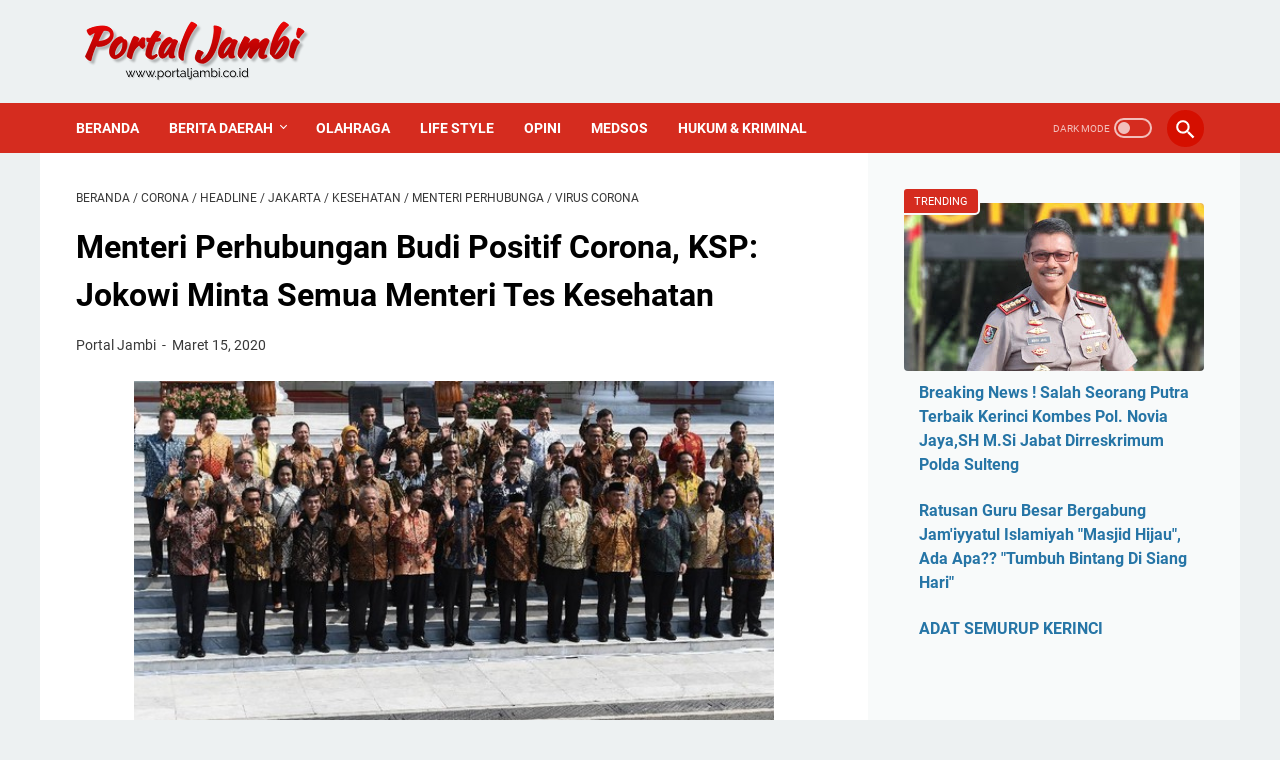

--- FILE ---
content_type: text/html; charset=utf-8
request_url: https://accounts.google.com/o/oauth2/postmessageRelay?parent=http%3A%2F%2Fwww.portaljambi.co.id&jsh=m%3B%2F_%2Fscs%2Fabc-static%2F_%2Fjs%2Fk%3Dgapi.lb.en.2kN9-TZiXrM.O%2Fd%3D1%2Frs%3DAHpOoo_B4hu0FeWRuWHfxnZ3V0WubwN7Qw%2Fm%3D__features__
body_size: 165
content:
<!DOCTYPE html><html><head><title></title><meta http-equiv="content-type" content="text/html; charset=utf-8"><meta http-equiv="X-UA-Compatible" content="IE=edge"><meta name="viewport" content="width=device-width, initial-scale=1, minimum-scale=1, maximum-scale=1, user-scalable=0"><script src='https://ssl.gstatic.com/accounts/o/2580342461-postmessagerelay.js' nonce="kBjSqHqSz1VWmOLR_vrRCQ"></script></head><body><script type="text/javascript" src="https://apis.google.com/js/rpc:shindig_random.js?onload=init" nonce="kBjSqHqSz1VWmOLR_vrRCQ"></script></body></html>

--- FILE ---
content_type: text/javascript; charset=UTF-8
request_url: http://www.portaljambi.co.id/feeds/posts/summary/-/virus%20corona?alt=json-in-script&callback=bacaJuga&max-results=5
body_size: 15777
content:
// API callback
bacaJuga({"version":"1.0","encoding":"UTF-8","feed":{"xmlns":"http://www.w3.org/2005/Atom","xmlns$openSearch":"http://a9.com/-/spec/opensearchrss/1.0/","xmlns$blogger":"http://schemas.google.com/blogger/2008","xmlns$georss":"http://www.georss.org/georss","xmlns$gd":"http://schemas.google.com/g/2005","xmlns$thr":"http://purl.org/syndication/thread/1.0","id":{"$t":"tag:blogger.com,1999:blog-1077681471265380871"},"updated":{"$t":"2026-01-28T18:54:39.985+07:00"},"category":[{"term":"headline"},{"term":"umum"},{"term":"Kerinci"},{"term":"hukrim"},{"term":"hukum"},{"term":"jambi"},{"term":"ADV Pemkab Kerinci"},{"term":"virus corona"},{"term":"Covid 19"},{"term":"sungai penuh"},{"term":"corona"},{"term":"Politik"},{"term":"sungaipenuh"},{"term":"berita hukum"},{"term":"berita kerinci"},{"term":"tebo"},{"term":"kriminal dan hukum"},{"term":"Nasional"},{"term":"berita tebo"},{"term":"berita kriminal"},{"term":"berita tanjab timur"},{"term":"Politik Kerinci"},{"term":"Ahmadi Zubir"},{"term":"corona jambi"},{"term":"Berita Jambi"},{"term":"Zainal - Arsal Apri"},{"term":"Adv  Pemkot Sungai Penuh"},{"term":"world"},{"term":"hukum dan kriminal"},{"term":"Jakarta"},{"term":"berita"},{"term":"Adv"},{"term":"ADV Pemkot Sungai Penuh"},{"term":"internasional"},{"term":"kesehatan"},{"term":"Nasional Umum"},{"term":"ADV DPRD Sungai Penuh"},{"term":"Advertorial"},{"term":"covid 19 jambi"},{"term":"merangin"},{"term":"Unik"},{"term":"deadline"},{"term":"Pilgub Jambi"},{"term":"sarolangun"},{"term":"covid 19 di jambi"},{"term":"pilwako sungai penuh"},{"term":"Pilgub Jambi 2020"},{"term":"Malaysia"},{"term":"arena"},{"term":"bungo"},{"term":"berita bungo"},{"term":"malaya"},{"term":"Pilkada Jambi"},{"term":"berita sungaipenuh"},{"term":"muaro jambi"},{"term":"video"},{"term":"Ferry Satria"},{"term":"dunia"},{"term":"Berita Unik"},{"term":"pembunuhan"},{"term":"corona di jambi"},{"term":"berita merangin"},{"term":"berita sungai penuh"},{"term":"berita tanjab barat"},{"term":"berita sarolangun"},{"term":"tanjabbar"},{"term":"Pilkada Serentak 2020"},{"term":"berita politik Jambi"},{"term":"video viral"},{"term":"aneh"},{"term":"kota jambi"},{"term":"batang hari"},{"term":"Berita malaysia"},{"term":"Polres Tebo"},{"term":"tanjabtim"},{"term":"Narkoba"},{"term":"china"},{"term":"kesbangpol sungai penuh"},{"term":"olahraga"},{"term":"arab saudi"},{"term":"ekonomi"},{"term":"malaymail"},{"term":"api ngamuk"},{"term":"berita muaro jambi"},{"term":"kuala tungkal"},{"term":"pendidikan"},{"term":"sabu"},{"term":"KPK"},{"term":"Teknologi"},{"term":"berita muara bungo"},{"term":"kesbangpol"},{"term":"Amerika"},{"term":"bangko"},{"term":"berita pembunuhan"},{"term":"laka lantas"},{"term":"malaymail.com"},{"term":"muaro bungo"},{"term":"Indonesia"},{"term":"NOVEL"},{"term":"Raja Saudi"},{"term":"Religi"},{"term":"bencana"},{"term":"corona tebo"},{"term":"hiburan"},{"term":"Al Haris"},{"term":"MBS"},{"term":"bandar narkoba"},{"term":"berita kuala tungkal"},{"term":"bisnis"},{"term":"tanjab barat"},{"term":"Aneh tapi Nyata"},{"term":"DPRD kota Sungai Penuh"},{"term":"Opini"},{"term":"Raja Salman"},{"term":"bharian.com.my"},{"term":"pemkab kerinci"},{"term":"polres Kerinci"},{"term":"sport"},{"term":"Covid-19"},{"term":"Korban Virus Corona"},{"term":"Medan"},{"term":"Sy Fasha"},{"term":"Wuhan"},{"term":"bandar sabu"},{"term":"banjir"},{"term":"bola"},{"term":"fikar azami"},{"term":"kompas.com"},{"term":"muaro bulian"},{"term":"politik jambi"},{"term":"sabak"},{"term":"tanjab timur"},{"term":"Gunung Kerinci"},{"term":"ajb"},{"term":"batanghari"},{"term":"corona tanjabbar"},{"term":"korban corona Indonesia"},{"term":"kpu tanjabtim"},{"term":"kriminal"},{"term":"viral"},{"term":"Mekkah Al Mukaramah"},{"term":"Monadi"},{"term":"Muara Bulian"},{"term":"PNS"},{"term":"PUPR Kerinci"},{"term":"Palembang"},{"term":"SAD"},{"term":"berita kota jambi"},{"term":"berita muaro bungo"},{"term":"corona sungai penuh"},{"term":"edukasi"},{"term":"gantung diri"},{"term":"gubernur Jambi"},{"term":"jokowi"},{"term":"kejaksaan tanjabtim"},{"term":"muara bungo"},{"term":"religius"},{"term":"Berita Kompas"},{"term":"Detik.com"},{"term":"Harimau"},{"term":"India"},{"term":"Jawa Barat"},{"term":"KPK RI"},{"term":"Kasus Korupsi"},{"term":"Polres Tanjabbar"},{"term":"Putra Mahkota Saudi"},{"term":"STIA NUSA"},{"term":"Wilmen"},{"term":"Zumi Zola"},{"term":"artis"},{"term":"berita muara jambi"},{"term":"berita tungkal"},{"term":"berita virus corona"},{"term":"dana desa"},{"term":"galian c iliegal"},{"term":"lakalantas"},{"term":"polda jambi"},{"term":"sekda tebo"},{"term":"Aplikasi"},{"term":"Bawaslu Sungaipenuh"},{"term":"Bentrok antar warga"},{"term":"Cagub Jambi"},{"term":"DPRD Kerinci"},{"term":"Ijazah Palsu"},{"term":"Kayu Aro"},{"term":"berita detik"},{"term":"berita sabak"},{"term":"cek endra"},{"term":"harimau kerinci"},{"term":"korban corona jambi"},{"term":"kota sungai penuh"},{"term":"kpk di jambi"},{"term":"musik"},{"term":"pelantikan pejabat Jambi"},{"term":"pilkada Kerinci"},{"term":"pilwako"},{"term":"ASN"},{"term":"Agama"},{"term":"Bandung"},{"term":"Berita Portal tebo"},{"term":"Doni Monardo"},{"term":"Dugaan fee proyek"},{"term":"Fachrori"},{"term":"Jambret"},{"term":"Media Online"},{"term":"Mohammed Bin Salman"},{"term":"PKB Jambi"},{"term":"Papua"},{"term":"Presiden Jokowi"},{"term":"Ramli taha"},{"term":"SMSI"},{"term":"Sains"},{"term":"Semurup"},{"term":"corona kerinci"},{"term":"corona merangin"},{"term":"dewan pers"},{"term":"kapolda Jambi"},{"term":"kebakaran"},{"term":"lelang eselon 2"},{"term":"lifestyle"},{"term":"muara tebo"},{"term":"orang tenggelam"},{"term":"pemuda muhammadiyah jambi"},{"term":"polisi"},{"term":"pwi pusat"},{"term":"selebrita"},{"term":"tender"},{"term":"virus corona tebo"},{"term":"Akhir Zaman"},{"term":"Charlie Wade"},{"term":"Covid19"},{"term":"DPRD Jambi"},{"term":"Desa Tanah Garo"},{"term":"Fahrori Umar"},{"term":"Fikar Azami-Yos"},{"term":"Gerindra"},{"term":"Jalan Rusak"},{"term":"Johani Wilmen"},{"term":"KPU Sungai Penuh"},{"term":"Korban corona Amerika"},{"term":"Kota Kerinci"},{"term":"Lampung"},{"term":"Padang"},{"term":"Pahlawan Corona"},{"term":"Presiden RI"},{"term":"Srikandi ZA"},{"term":"TNI"},{"term":"Tips dan Trik"},{"term":"ULP"},{"term":"Unja"},{"term":"alexa"},{"term":"alexa rank"},{"term":"alexa.com"},{"term":"berita bandung"},{"term":"bogor"},{"term":"bunuh diri"},{"term":"covid 19 Indonesia"},{"term":"covid 19 kerinci"},{"term":"covid 19 tebo"},{"term":"data corona jambi"},{"term":"dihantam banjir"},{"term":"headline  Hukum"},{"term":"kasus Bencal"},{"term":"kodim 0417 kerinci"},{"term":"korban corona Sungai Penuh"},{"term":"korban corona jakarta"},{"term":"kpu kota Sungaipenuh"},{"term":"kuala lumpur"},{"term":"lelang Pemprov Jambi"},{"term":"mayat bayi"},{"term":"narkotika"},{"term":"ombudsman Jambi"},{"term":"peluang usaha"},{"term":"pemkab tebo"},{"term":"pemkot sungai penuh"},{"term":"peringkat alexa"},{"term":"sawit"},{"term":"semarang"},{"term":"seni"},{"term":"sukandar"},{"term":"sumut"},{"term":"tenggelam"},{"term":"tiongkok"},{"term":"Air Mumu Kerinci"},{"term":"Bali"},{"term":"Basrul Nurdin"},{"term":"Berita Ramadhan"},{"term":"Boy Edwar"},{"term":"Buaya"},{"term":"Bulian"},{"term":"Daerah"},{"term":"Desa Baru Semerah"},{"term":"Dr. Syarif Satimen"},{"term":"Emil Feria"},{"term":"Haji"},{"term":"Haris-Sani"},{"term":"Hikmah Hati"},{"term":"Jafar Ahmad"},{"term":"Jawapos.com"},{"term":"Jenderal TNI"},{"term":"Kades Desa Baru Semerah"},{"term":"Kadis Kesehatan"},{"term":"Kejari sungai penuh"},{"term":"Ketua Gugus Tugas Covid 19"},{"term":"Kpu Kerinci"},{"term":"Kumun debai"},{"term":"Lagu Kerinci"},{"term":"Leddi Sepdinal"},{"term":"Mahatir Muhammad"},{"term":"Messi"},{"term":"PAN"},{"term":"PDIP"},{"term":"PM Malaysia"},{"term":"Partai Demokrat"},{"term":"Partai Demokrat Jambi"},{"term":"Pemprov Jambi"},{"term":"Pi Network"},{"term":"Pilkades"},{"term":"Prof Imam Suprayogo"},{"term":"Saudi"},{"term":"Sofyan Ali"},{"term":"Sport detik"},{"term":"Sulawesi Selatan"},{"term":"Sungapenuh"},{"term":"Sutan Adil"},{"term":"Via Vallen"},{"term":"adat"},{"term":"aplikasi Portal Jambi"},{"term":"banten"},{"term":"bawaslu"},{"term":"bencana alam"},{"term":"berita batanghari"},{"term":"berita corona"},{"term":"berita corona padang"},{"term":"berita lampung"},{"term":"berita sungaibpenuh"},{"term":"bupati tanjab timur"},{"term":"bupati tebo"},{"term":"corona tanjabtim"},{"term":"covid"},{"term":"covid 19 sungaipenuh"},{"term":"covid di jambi"},{"term":"curanmor"},{"term":"danau kerinci barat"},{"term":"deadlin"},{"term":"donal trump"},{"term":"duet fasha-AJB"},{"term":"edminudin"},{"term":"facebook"},{"term":"ganja"},{"term":"harega sawit naik"},{"term":"hukrim  berita jambi"},{"term":"imigrasi Kerinci"},{"term":"italia"},{"term":"kasus Perkim Sungai Penuh"},{"term":"kerinci investasi ikan lele"},{"term":"kesbangpol jambi"},{"term":"korban corona kerinci"},{"term":"kripto"},{"term":"laka tunggal"},{"term":"malaysia lockdown"},{"term":"mekkah"},{"term":"meninggal"},{"term":"mk"},{"term":"newcastle united"},{"term":"oknum dprd"},{"term":"panwascam"},{"term":"paytren"},{"term":"pdam kerinci"},{"term":"pdam tirta sakti kerinci"},{"term":"pedagang terlantar"},{"term":"pekanbaru"},{"term":"pelantikan kerinci"},{"term":"peluang bisnis"},{"term":"pemkab merangin"},{"term":"perawat rsud Kerinci"},{"term":"perkim Sungai Penuh"},{"term":"petani sawit"},{"term":"pilgub"},{"term":"pilkada"},{"term":"polres bungo"},{"term":"portal tebo"},{"term":"rimbo bujang"},{"term":"rsud Mha Thalib"},{"term":"rusuh antar agama"},{"term":"tangerang"},{"term":"tinju"},{"term":"tinju dunia"},{"term":"virus corona Indonesia"},{"term":"wabah corona"},{"term":"45 orangvpedagang"},{"term":"6 kg"},{"term":"ABK Indonesia"},{"term":"AHY"},{"term":"AJB dan ZA"},{"term":"Abdullah Sani"},{"term":"Adirozal"},{"term":"Agus Harimurti Yudhoyono"},{"term":"Alpian"},{"term":"Anwar Ibrahim"},{"term":"BLT"},{"term":"BNPT"},{"term":"BPJS"},{"term":"Banyuasin"},{"term":"Bareskrim Polri"},{"term":"Begal"},{"term":"Bekasi"},{"term":"Berita Jabar"},{"term":"Berita Padang"},{"term":"Berita Suarakerinci"},{"term":"Berita Tegal"},{"term":"Bima Arya Positif Corona"},{"term":"Boy Rafli Amar"},{"term":"Bupati OTT KPK"},{"term":"CE-Ratu"},{"term":"Cek endra-Ratu"},{"term":"Cito"},{"term":"DEWA MEDIS"},{"term":"DPRD Tebo"},{"term":"Dedy Yen Supriyono"},{"term":"Demokrat"},{"term":"Dinas Pendidikan Kerinci"},{"term":"Dr.Aswin Rose"},{"term":"Edi Januar"},{"term":"Fikar-Yos"},{"term":"Forwari"},{"term":"Gaji 13"},{"term":"Gara-gara BLT"},{"term":"HMI"},{"term":"Harimau masuk kebun"},{"term":"Hermendizal"},{"term":"Iran"},{"term":"Jakarta Virus Corona"},{"term":"Jam'iyyatul Islamiyah"},{"term":"Jatim"},{"term":"Joko Widodo"},{"term":"Jondri Ali"},{"term":"Junaidi"},{"term":"KPU RI"},{"term":"Kabid GTK"},{"term":"Kalimantan"},{"term":"Kampus UIN STS Jambi"},{"term":"Kecamatan Tanco"},{"term":"Kejagung"},{"term":"Kerinci Hilir Bersatu"},{"term":"Ketua DPRD Kota Sungaipenuh"},{"term":"Kutai Timur"},{"term":"LBP"},{"term":"LSM Petisi Sakti"},{"term":"Lelang Jabatan Pemkot Sungai Penuh"},{"term":"Lockdown"},{"term":"MTSN Kerinci"},{"term":"Manila"},{"term":"Masjid Hijau"},{"term":"Masjid Nabawi Madinah"},{"term":"Maya Nofebri"},{"term":"Media Siber"},{"term":"Media Sosial"},{"term":"Moral"},{"term":"Muarabulian"},{"term":"Nasa"},{"term":"New Normal"},{"term":"Obat"},{"term":"Obat Corona"},{"term":"Obat Covid 19"},{"term":"Orok bayi"},{"term":"PDIP Jambi"},{"term":"PETI Bungo"},{"term":"PKH"},{"term":"PNS isteri 2"},{"term":"PU Kerinci"},{"term":"PUPR Tebo"},{"term":"Paripurna"},{"term":"Pemilu"},{"term":"Perampok bersenjata api"},{"term":"Pertamina"},{"term":"Polri"},{"term":"Prabowo Subianto"},{"term":"Prof Sutrisno"},{"term":"RSUD"},{"term":"RSUD Raden Mattaher"},{"term":"Rektor IAIN Pontianak"},{"term":"Romi Haryanto"},{"term":"Romui Eladi"},{"term":"Rucita"},{"term":"Salat Id ditiadakan"},{"term":"Salman bin Abdul Aziz"},{"term":"Sengeti"},{"term":"Serda Saputra"},{"term":"Sherrin Tharia"},{"term":"Siasatinfo"},{"term":"Solo"},{"term":"Sri Mulyani"},{"term":"Syaiful Efrijal"},{"term":"TKI Kerinci"},{"term":"TNKS Kerinci"},{"term":"Tanda Akhir Zaman"},{"term":"Tegal"},{"term":"Tegal Lockdown"},{"term":"Teguh Arhadi"},{"term":"UIN STS Jambi"},{"term":"Virus corona Italia"},{"term":"Walikota Bogor corona"},{"term":"Walikota Tegal"},{"term":"Ye Chen"},{"term":"Zainal-Arsal"},{"term":"abu janda"},{"term":"akun facebook"},{"term":"ali mukhtar pulau temiang"},{"term":"anak bunuh ayah"},{"term":"anwar sadat"},{"term":"aplikasi lagu"},{"term":"aplikasi lagu kerinci"},{"term":"artis dangdut"},{"term":"belui kebakaran"},{"term":"berita bola"},{"term":"berita geger online"},{"term":"berita jawa barat"},{"term":"berita okezone"},{"term":"buku nikah"},{"term":"camat danau kerinci barat"},{"term":"casiavera"},{"term":"cegah corona"},{"term":"cegah corona sungai penuh"},{"term":"cianjur"},{"term":"corona batanghari"},{"term":"corona bulian"},{"term":"corona kota jambi"},{"term":"corona sungaipenuh"},{"term":"covid Corona Jambi"},{"term":"cpns 2020"},{"term":"cristiano ronaldo"},{"term":"csr BRI Sungai Penuh"},{"term":"damkar kerinci"},{"term":"dampak corona"},{"term":"demo"},{"term":"desa jambu"},{"term":"desa pagar puding"},{"term":"detik"},{"term":"di sawah"},{"term":"dokter"},{"term":"dua spesialis curanmor"},{"term":"duel"},{"term":"etika"},{"term":"galian c"},{"term":"gubernur cup"},{"term":"hacker"},{"term":"hakimi"},{"term":"hanyut"},{"term":"headlinde"},{"term":"hipnotis"},{"term":"hoax"},{"term":"hukum hukrim"},{"term":"investasi ikan lele"},{"term":"irwandri"},{"term":"jaga jarak"},{"term":"jambi hari ini"},{"term":"jawa tengah"},{"term":"jawa timur"},{"term":"jawapos"},{"term":"judi online"},{"term":"kalbar"},{"term":"karhutla"},{"term":"kasus pejabat Kerinci"},{"term":"kebun teh kayu aro"},{"term":"kejaksaan"},{"term":"kemenag Kerinci"},{"term":"keroyok"},{"term":"kompas"},{"term":"korban corona merangin"},{"term":"korban corona padang"},{"term":"korban virus corona tebo"},{"term":"kpk ke jambi"},{"term":"kpu propinsi Jambi"},{"term":"krisis Papua"},{"term":"ladang ganja sungai penuh"},{"term":"lagu"},{"term":"lalulintas"},{"term":"listrik"},{"term":"lowongan"},{"term":"luhut binsar pandjaitan"},{"term":"maluku"},{"term":"mantan kadis pupr kerinci"},{"term":"maro sebo ulu"},{"term":"mayat laki-laki"},{"term":"mayat wanita"},{"term":"mike tyson"},{"term":"mobil di bakar"},{"term":"muara jambi"},{"term":"muarajambi"},{"term":"muaro tebo"},{"term":"muhammad bin salman"},{"term":"nenek hanyut"},{"term":"nikah"},{"term":"orang hanyut"},{"term":"orang hilang"},{"term":"pakistan"},{"term":"pasien corona sembuh"},{"term":"pdp corona"},{"term":"pembagian fee proyek"},{"term":"pemekaran Kerinci Hilir"},{"term":"pencuri kulit manis"},{"term":"pencurian kayu manis"},{"term":"peneliti virus corona"},{"term":"penyanyi dangdut"},{"term":"perampok"},{"term":"perang"},{"term":"perang nuklir"},{"term":"perawat rsud Kerinci demo"},{"term":"pesawat jatuh"},{"term":"peti merangin"},{"term":"petir"},{"term":"pilbub tanjabbar"},{"term":"pilbub tanjabtim"},{"term":"pilbup Kerinci"},{"term":"pilkada serentak"},{"term":"polres merangin"},{"term":"profesor AJB"},{"term":"pt wks"},{"term":"pupr sungai penuh"},{"term":"raket"},{"term":"riau"},{"term":"rusuh"},{"term":"rusuh sarolangun"},{"term":"sad sarolangun"},{"term":"satpol pp"},{"term":"saudi arabia"},{"term":"segel kantor"},{"term":"sehat"},{"term":"sekda Kerinci"},{"term":"sembuh"},{"term":"siap perang"},{"term":"sindownews.com"},{"term":"sumbar"},{"term":"sunda empire"},{"term":"sungai"},{"term":"svempri"},{"term":"tahanan"},{"term":"tangkal corona"},{"term":"tewas"},{"term":"tewas disambar petir"},{"term":"tungkal"},{"term":"ular piton"},{"term":"update corona"},{"term":"virus  corona"},{"term":"virus corona portaljambi"},{"term":"wafat"},{"term":"walikota sungai penuh"},{"term":"wanita muda"},{"term":"warga tertembak"},{"term":"wisata"},{"term":"wolrd"},{"term":".liga inggris"},{"term":"2 polisi tewas"},{"term":"5 kelemahan virus corona"},{"term":"500 juta"},{"term":"9 bank di sarolangun"},{"term":"ADD"},{"term":"AKP Supariyanto"},{"term":"AMPI"},{"term":"APD"},{"term":"APD Kerinci dan Sungai Penuh"},{"term":"APK"},{"term":"ASN dilarang mudik"},{"term":"AZ-FER"},{"term":"Adam Wan Mohamed"},{"term":"Adi Purnomo"},{"term":"Adiroz"},{"term":"Afdel"},{"term":"Ahmadi Zubir - Alvia Santoni"},{"term":"Ahok"},{"term":"Air Hangat"},{"term":"Aksi coret baju"},{"term":"Al Qur'an"},{"term":"Aldo"},{"term":"Algoritma Facebook"},{"term":"Aliansi Jurnalis Peduli Jambi"},{"term":"Alimin"},{"term":"Alip Ba ta"},{"term":"Alternatif Adsense"},{"term":"Andi Putra Wijaya"},{"term":"Andi Triputra"},{"term":"Angkatan Udara"},{"term":"Anisa Pohan"},{"term":"Arief Budiman"},{"term":"Arisman"},{"term":"Arwiyanto"},{"term":"Arya Candra"},{"term":"Asisten I Pemkot Sungai Penuh"},{"term":"Asisten II Penkot Sungaj Penuh"},{"term":"Asisten Prabowo"},{"term":"Askar Jaya"},{"term":"Asnadi Anas"},{"term":"Aturan Facebook"},{"term":"Ayah kehilangan"},{"term":"Ayat"},{"term":"BBM Langka"},{"term":"BBM Naik"},{"term":"BKD"},{"term":"BNI Sungai Penuh"},{"term":"BPD Muara Jaya"},{"term":"BRI Sungai Penuh"},{"term":"BTP"},{"term":"BUMD Tebo"},{"term":"Bahaya Vape"},{"term":"Bahren Nurdin"},{"term":"Baitullah"},{"term":"Bakrie"},{"term":"Balikpapan"},{"term":"Balita"},{"term":"Bank Jambi"},{"term":"Bank Kerinci"},{"term":"Bank Mandiri"},{"term":"Bank di Sungai Penuh"},{"term":"Banyuwangi"},{"term":"Bayuwangi"},{"term":"Baznas"},{"term":"Bergelayut Kabel listrik"},{"term":"Berita Tempo"},{"term":"Berita tagar.id"},{"term":"Berita thailand"},{"term":"Biaya Buat SIM"},{"term":"Bill Gates"},{"term":"Bima"},{"term":"Bokir emas"},{"term":"Bone"},{"term":"Boneka Jenglot"},{"term":"Buah hutan"},{"term":"Bukit Tengah"},{"term":"Buleleng"},{"term":"Bupati Jember"},{"term":"CPO"},{"term":"Caleg PAN"},{"term":"Camelia"},{"term":"Cantik"},{"term":"Cek Endra - Ratu Munawaroh"},{"term":"Chicago Typewriter"},{"term":"China VS India"},{"term":"Cik Win"},{"term":"Cik bur"},{"term":"Colin Huang"},{"term":"D Academy 5"},{"term":"DD"},{"term":"DKPP"},{"term":"DPD I Golkar"},{"term":"DPRD Jember"},{"term":"Daegu Korea Selatan"},{"term":"Damasraya"},{"term":"Darurat Corona"},{"term":"Debt Collector"},{"term":"Deli Serdang"},{"term":"Demo Warga Desa Ladeh"},{"term":"Denny Siregar"},{"term":"Denpasar"},{"term":"Dentuman dàri dalam bumi"},{"term":"Desa Ladeh"},{"term":"Desa Membangun"},{"term":"Desa Talang Lindung"},{"term":"Di rumah aja"},{"term":"Dibuang Kelaut"},{"term":"Disdik Jambi"},{"term":"Disdik Sungai Penuh"},{"term":"Dokter Mikhael"},{"term":"Dr. Handoko Gunawan Pahlawan Corona"},{"term":"Dugaan suap"},{"term":"Dukcapil"},{"term":"Edo"},{"term":"Eis Dapid Lendra"},{"term":"Eis David Lendra"},{"term":"Eko Prayitno"},{"term":"Elhewi"},{"term":"Evali"},{"term":"FKUB Kota Sungai Penuh"},{"term":"FU"},{"term":"FU-Syafril"},{"term":"Fachrul Razi"},{"term":"Fadjroel Rachman RockyGerung"},{"term":"Fadli Sudria"},{"term":"Faisal Anas"},{"term":"Fasha"},{"term":"Fiet Haryadi"},{"term":"Filipina"},{"term":"Film Pendek"},{"term":"Gaji PNS"},{"term":"Gaji PNS DKI"},{"term":"Gara-gara uang study tour"},{"term":"Gempa Bumi"},{"term":"Glenn Fredly"},{"term":"Golkar Jambi"},{"term":"Golkar kota Jambi"},{"term":"Gunung Berapi Gunung Berapi di Indonesia"},{"term":"Gus Dur"},{"term":"Gus Sholah"},{"term":"Gusrizal"},{"term":"H.Hardiman"},{"term":"HAM"},{"term":"HANI 2020"},{"term":"HKKN"},{"term":"HUT RI 77"},{"term":"Habib Bahar"},{"term":"Habib Bahar Bin Smith"},{"term":"Halidi"},{"term":"Hand Sanitizer"},{"term":"Hardiknas"},{"term":"Harga Iphone"},{"term":"Hari Lahir Pancasila"},{"term":"Harlah Pancasila"},{"term":"Harmin"},{"term":"Hasil SKD CPNS Sungaipenuh"},{"term":"Havis"},{"term":"Havis-Camelia"},{"term":"Healine"},{"term":"Hengky Solaiman"},{"term":"Herlina Ahmadi"},{"term":"Herman"},{"term":"Himbauan"},{"term":"Hotman Paris Hutapea"},{"term":"Hutan Adat"},{"term":"Ibadah Haji"},{"term":"Ibu Tiri"},{"term":"Ibu Tiri Kejam"},{"term":"Ibunda Jokowi"},{"term":"Iklan MGID"},{"term":"Imam masjid Istiqlal"},{"term":"Indonesia Terserah"},{"term":"Indosiar"},{"term":"Informasi Hoax"},{"term":"Inteljen Arab"},{"term":"Internet"},{"term":"Iphone"},{"term":"Isteri Ahok"},{"term":"Iyal Jambi"},{"term":"JMBI"},{"term":"Jakarta Portaljambi"},{"term":"Jaksa Agung"},{"term":"Jalan Kaki"},{"term":"Jamaah Tabligh"},{"term":"Jamaah Tabligh Covid 19"},{"term":"Jamaah Tabligh terpapar corona"},{"term":"Jambi. KPK"},{"term":"Jambiseru"},{"term":"Jambiupdate.co"},{"term":"Janda Ahok"},{"term":"Janda Cantik Bunuh Diri"},{"term":"Janda Cantik Gantung diri"},{"term":"Jaya Pura"},{"term":"Jember"},{"term":"Jenderal Andika"},{"term":"Jhondri Ali"},{"term":"Ji Kaiting"},{"term":"John Afriza"},{"term":"Joko Santoso"},{"term":"Jokowi-Amin"},{"term":"Juara Tenis Putri"},{"term":"Jubir Jokowi"},{"term":"Judi Sabung Ayam"},{"term":"Juwanda"},{"term":"KHABIB NURMAGEMEDOV"},{"term":"KKN"},{"term":"KPK di Jember"},{"term":"KPU kota Jambi"},{"term":"Ka'bah"},{"term":"Kabid BKD"},{"term":"Kabid dikdas"},{"term":"Kadis Kesehatan Kerinci"},{"term":"Kadis Kesehatan sungai penuh"},{"term":"Kadis Tanaman Pangan dan Holtikultura"},{"term":"Kaesang"},{"term":"Kajari Tanjabbarat"},{"term":"Kajari Tebo"},{"term":"Kakek Nikahi Gadis"},{"term":"Kakek tewas"},{"term":"Kalimantan utara"},{"term":"Kampar"},{"term":"Kapal China"},{"term":"Kapolda Salah Informasi Corona"},{"term":"Kapolda Sulawesi Tenggara"},{"term":"Kapolsek tebo tengah"},{"term":"Kartu Pra Kerja"},{"term":"Kayu Agung"},{"term":"Kebakaran di Bungo"},{"term":"Kejam"},{"term":"Kejari Merangin"},{"term":"Kejari Tebo"},{"term":"Kemenag RI"},{"term":"Kemendagri"},{"term":"Kendari"},{"term":"Kepala BNPT"},{"term":"Keriinci"},{"term":"Kerinci Malaysia"},{"term":"Kerinci Vs Merangin"},{"term":"Kerincitime"},{"term":"Kesenian"},{"term":"Ketua DPRD Tebo"},{"term":"Ketua RT"},{"term":"Ketum DPP PAN"},{"term":"Ketum terpilih demokrat"},{"term":"Khalid"},{"term":"Kick Boxing"},{"term":"Kisah Sukses Budi daya alpukat"},{"term":"Klaten"},{"term":"Kode Etik Perusahaan"},{"term":"Kode Perilaku Perusahaan"},{"term":"Kodim Tebo"},{"term":"Kohati Kerinci"},{"term":"Kominfo"},{"term":"Korban"},{"term":"Korea Utara"},{"term":"Korupsi Dana Desa"},{"term":"Koto Aro Kerinci"},{"term":"Koto Cayo"},{"term":"Koto Datuk"},{"term":"LKP Sungai penuh"},{"term":"Lahat"},{"term":"Lamongan"},{"term":"Lampung Utara"},{"term":"Lampura"},{"term":"Lapas Nusakambangan"},{"term":"Larry Tesler"},{"term":"Lelang Jabatan"},{"term":"Limbur luar"},{"term":"Lombok Tengah"},{"term":"Lumajang"},{"term":"M Juber"},{"term":"M Nuh Jambi"},{"term":"MAHMUD YUNUS"},{"term":"MM"},{"term":"MTQ Provinsi Jambi"},{"term":"MUI Usulkan Lockdown"},{"term":"Magelang"},{"term":"Mahfud MD"},{"term":"Majikan Pelit"},{"term":"Mamuju"},{"term":"Mantan Panglima TNI"},{"term":"Maria Sharapova"},{"term":"Masjid Dibakar"},{"term":"Matahari Lockdown"},{"term":"Mazlan"},{"term":"Media Online Jambi"},{"term":"Media Online Kerinci dan Sungai Penuh"},{"term":"Meidrin Joni"},{"term":"Mendikbud"},{"term":"Menhan Prabowo"},{"term":"Menkeu"},{"term":"Menteri Agama"},{"term":"Menteri Keuangan"},{"term":"Merlung"},{"term":"Militer saudi gagalkan rudal"},{"term":"Monadi Kerinci"},{"term":"Monadi Murasman"},{"term":"Monyet"},{"term":"Mtsn Sungai Penuh"},{"term":"Muda"},{"term":"Muhammad Syahran"},{"term":"Murison"},{"term":"Muslim VS Hindu"},{"term":"Musri Nauli"},{"term":"Mutasi Virus Corona"},{"term":"Mutasi polri"},{"term":"NTB"},{"term":"NTT"},{"term":"NU"},{"term":"NUmum"},{"term":"Nadia Harimau betina"},{"term":"Nadiem Makarim"},{"term":"NasDem"},{"term":"New York"},{"term":"Ngawi"},{"term":"Norjani Pawang Ular"},{"term":"OPM"},{"term":"OTT KPK"},{"term":"Oga"},{"term":"Okezone.com"},{"term":"Oknum Polisi diberhentikan"},{"term":"Oknum TNI"},{"term":"Organisasi Papua Merdeka"},{"term":"Orik"},{"term":"PBNU"},{"term":"PDAM Tirta Khayangan Sungai Penuh"},{"term":"PDD"},{"term":"PKB Kerinci"},{"term":"PKK Kerinci"},{"term":"PN Tebo"},{"term":"PNS Koboi"},{"term":"PNS Pertama"},{"term":"PNS Wanita"},{"term":"PNS kerinci"},{"term":"PP VS PSHT Bentrok"},{"term":"PPDI"},{"term":"PPK"},{"term":"PPK Kerinci"},{"term":"PPP"},{"term":"PPPK"},{"term":"PROF MAHMUD YUNUS"},{"term":"PSBB"},{"term":"PSHT"},{"term":"PSSI"},{"term":"PT. Bukit Nusa Indah"},{"term":"PTPN 6 Kayu Aro"},{"term":"PUISI"},{"term":"PUPR"},{"term":"Paekir Liar"},{"term":"Pahlawan Covid 19"},{"term":"Paket PL"},{"term":"Pangeran Bandar Bin Sa'ad"},{"term":"Pangkas SPPD Demi corona"},{"term":"PanglimaTNI"},{"term":"Pardinal"},{"term":"Park Ji Hoon"},{"term":"Parno Adat"},{"term":"Partai PAN"},{"term":"Paus Fransiskus"},{"term":"Pecat"},{"term":"Pecat KPU Kerinci"},{"term":"Pecat Panwaslu Kerinci"},{"term":"Pegawai SPBU"},{"term":"Pelanggaran HAM"},{"term":"Pemuda Pancasila"},{"term":"Penculikan Anak"},{"term":"Penemu 4G"},{"term":"Pengadaan Barang dan Jasa"},{"term":"Pensiun Dini"},{"term":"Penyakit Paru"},{"term":"Perisai Kobra"},{"term":"Permadi Arya"},{"term":"Pesilat Cantik"},{"term":"Petani Alpukat"},{"term":"Pilkada Serrentak 2020"},{"term":"Polda Papua"},{"term":"Polda Sulteng"},{"term":"Polisi Teladan"},{"term":"Polisi di Pecat"},{"term":"Pondok Tinggi"},{"term":"Portal Jambi"},{"term":"Prancis Terbuka"},{"term":"Profile"},{"term":"Proyek Pustu Semumu"},{"term":"Puan Maharani"},{"term":"Pukul"},{"term":"Pulang Kampung"},{"term":"Puncak"},{"term":"Puput Nastiti Devi"},{"term":"Purworejo"},{"term":"Pusri-Antoe"},{"term":"Putra Jokowi"},{"term":"Putri AHY"},{"term":"R.Indra"},{"term":"RSUD Kol Abundjani"},{"term":"Rabies"},{"term":"Radium Halis"},{"term":"Ragam"},{"term":"Rahima"},{"term":"Raja Salma"},{"term":"Rakyat RI Terancam miskin"},{"term":"Rakyatjelata.com"},{"term":"Rampok"},{"term":"Reisa broto Asmoro"},{"term":"Reki Andika"},{"term":"Rekrutmen Panwascam"},{"term":"Rektor Demo"},{"term":"Ricuh PAN"},{"term":"Rizki"},{"term":"Romina Ashrafi"},{"term":"Roy Suryo"},{"term":"Rumah Sakit"},{"term":"Rumah Sakit MHA Thalib"},{"term":"Rumah sakit Abdul Manap rawat corona"},{"term":"S.Ag"},{"term":"S.Pd"},{"term":"SAD Bungo"},{"term":"SIM"},{"term":"SIMALUNGUN"},{"term":"SMA N 1 Sungai Penuh"},{"term":"SMA N 8 Merangin"},{"term":"SMSI Tanjabbar"},{"term":"SPBU"},{"term":"SYAIR"},{"term":"Saad Aljabri"},{"term":"Safrial"},{"term":"Salahuddin Wahid"},{"term":"Sekretaris Kesbangpol"},{"term":"Sekwan Muaro jambi"},{"term":"Sengketa Ajudikasi"},{"term":"Sholat Jum'at"},{"term":"Sigi"},{"term":"Simpang Tutup"},{"term":"Sindonews"},{"term":"Siulak"},{"term":"Siulak Mukai"},{"term":"Smartphone"},{"term":"Solok Selatan"},{"term":"Sosial"},{"term":"Sufardi Nuzrain"},{"term":"Sugai Penuh"},{"term":"Sukatri"},{"term":"Sulawesi Tengah"},{"term":"Sumatera Selatan"},{"term":"Sumsel"},{"term":"Sunga penuh"},{"term":"Sungai Penuh  sungaipenuh"},{"term":"Surat"},{"term":"Surat Terbuka"},{"term":"Surat Yasin"},{"term":"Swarnabhumi"},{"term":"Syahlan"},{"term":"Syaik Sudais"},{"term":"Syamsul Bahri"},{"term":"THR"},{"term":"TKW"},{"term":"TNI AD"},{"term":"TNI AU Ulang tahun ke 74"},{"term":"Tahukah Anda"},{"term":"Tai Chi"},{"term":"Tangerang Selatan"},{"term":"Tanjabb"},{"term":"Tanjung Pauh Mudik"},{"term":"Tanjung Selor"},{"term":"Tebo Ilir"},{"term":"Tebo hilir"},{"term":"Tenis Lapangan"},{"term":"Tentara Wanita"},{"term":"Thailand"},{"term":"Tio Pakusadewo"},{"term":"Tito Karnavian"},{"term":"To ni"},{"term":"Todong Jendral"},{"term":"Toni Indrayadi"},{"term":"Top 10"},{"term":"Top 10 Media Online Jambi"},{"term":"Toples"},{"term":"Tori Apreri"},{"term":"Tukin"},{"term":"Tulisan Sederhana"},{"term":"Tunjangan PNS"},{"term":"Tuyul"},{"term":"UAS"},{"term":"UFC"},{"term":"ULP Merangin"},{"term":"USA"},{"term":"Ulil Amri"},{"term":"Umroh"},{"term":"Unair"},{"term":"Universitas Airlangga"},{"term":"Ustadz Abdus Somad"},{"term":"Utang Luar Negeri RI"},{"term":"Veronica Tan"},{"term":"Virus corona Iran"},{"term":"WAP"},{"term":"Wajo"},{"term":"Wanita"},{"term":"Warga Amerika panic"},{"term":"Wiranto"},{"term":"Yanti Maria"},{"term":"Yasin"},{"term":"Yos Adrino"},{"term":"Yusuf Mansur"},{"term":"Zainal Abidin"},{"term":"Zarman Efendi"},{"term":"Zola"},{"term":"Zulfajri"},{"term":"Zulkifli Hasan"},{"term":"adu jotos"},{"term":"afip Firmansyah"},{"term":"agung"},{"term":"ahmadi-hardizal"},{"term":"aksi demo"},{"term":"aksi demo ordump siulak deras"},{"term":"aksi sosial"},{"term":"aktor"},{"term":"aktor korea"},{"term":"alat isap sabu"},{"term":"alat tes corona"},{"term":"alfamart rimbo bujang"},{"term":"ambulance"},{"term":"amin rais"},{"term":"anak hilang"},{"term":"anak kucing di injak"},{"term":"anggota DPRD Tebo ijazah palsu"},{"term":"angin kencang"},{"term":"antisipasi corona"},{"term":"apif Firmansyah"},{"term":"aplikasi musik"},{"term":"aplikasi musik Kerinci"},{"term":"arab minta tunda rencana haji"},{"term":"argentina"},{"term":"artis bunuh diri"},{"term":"asraf"},{"term":"atlit silat"},{"term":"australia"},{"term":"ayam busuk"},{"term":"badminton"},{"term":"baju linmas"},{"term":"bakar lahan"},{"term":"bakar posko covid 19"},{"term":"bakar rumah orang tua"},{"term":"balangan"},{"term":"bandara bungo"},{"term":"bangkapos"},{"term":"banjir kerinci"},{"term":"banjir tebo"},{"term":"bank dunia"},{"term":"bantuan banjir"},{"term":"bantuan pangan non tunai"},{"term":"barcelona"},{"term":"batang"},{"term":"batang tebo"},{"term":"bawaslu RI"},{"term":"bbm"},{"term":"bedeng 12"},{"term":"begal sadis"},{"term":"beli senjata"},{"term":"bentrok TNI VS Polri"},{"term":"berita Solok Selatan"},{"term":"berita duka"},{"term":"berita harian haluan"},{"term":"berita jambione"},{"term":"berita jambiupdate"},{"term":"berita jawapos"},{"term":"beruang"},{"term":"betawi"},{"term":"bidan"},{"term":"bima arya sembuh dari corona"},{"term":"bimtek kades kerinci"},{"term":"binatang"},{"term":"bintang turaya"},{"term":"blokir internet"},{"term":"bocah bergelayut kabel listrik"},{"term":"bocah di mangsa buaya"},{"term":"bocah virus corona"},{"term":"bong"},{"term":"bpbd"},{"term":"brimob"},{"term":"buaya 4 meter"},{"term":"budi daya alpukat"},{"term":"buka baju"},{"term":"bully"},{"term":"bulutangkis"},{"term":"bumi"},{"term":"bumi sakti alam kerinci"},{"term":"bungkusan merah"},{"term":"bungkusan pocong"},{"term":"bunuh ibu sendiri"},{"term":"bupati karawang Celicca"},{"term":"bupati romi"},{"term":"bupati sarolangun"},{"term":"bupati tanjab barat"},{"term":"burger kadaluarsa"},{"term":"burhanudin mahir"},{"term":"cabin fever"},{"term":"cak imin"},{"term":"calon walikota"},{"term":"camat gunung 7"},{"term":"camat tanco"},{"term":"cb"},{"term":"cegah corona Kerinci"},{"term":"cegah corona tebo"},{"term":"celurit"},{"term":"cnbc Indonesia"},{"term":"cnn indonesia"},{"term":"cornelis buston"},{"term":"coro na"},{"term":"corona Amerika"},{"term":"corona bali"},{"term":"corona lampung"},{"term":"corona palembang"},{"term":"corona sarolangun"},{"term":"covid 10 jambi"},{"term":"covid 19 lampung"},{"term":"covid 19 malaysia"},{"term":"covid 19 merangin"},{"term":"covid 19 palembang"},{"term":"covid 19 tasikmalaya"},{"term":"covid 19l"},{"term":"cpns"},{"term":"cpns kerinci"},{"term":"criptocurrency"},{"term":"cryptocurrency"},{"term":"cuaca ekstrem"},{"term":"cuci tangan"},{"term":"cvid 19"},{"term":"dana Abadi"},{"term":"dana blt tebo"},{"term":"dana bos"},{"term":"dana boss"},{"term":"dana kelurahan"},{"term":"dana pendamping pasien"},{"term":"data corona"},{"term":"daun laban obat corona"},{"term":"demo mahasiswa"},{"term":"depati parbo"},{"term":"depati tujuh"},{"term":"desa Debai vs desa baru Debai"},{"term":"desa Sebukar"},{"term":"desa baru debai"},{"term":"desa giri purno"},{"term":"desa koto sungaipenuh"},{"term":"desa pengasi lama"},{"term":"desa tuo ilir"},{"term":"dewan tebo"},{"term":"di bacok tetangga"},{"term":"diduga judi"},{"term":"diejek belum nikah"},{"term":"dililit ular piton"},{"term":"dinas Pendidikan Jambi"},{"term":"dinas tanaman pangan dan holtikultura"},{"term":"dirjen Dukcapil"},{"term":"dirumah saja"},{"term":"disdik"},{"term":"ditengah wabah corona"},{"term":"diterkam harimau"},{"term":"ditikam"},{"term":"do'a"},{"term":"dokter dibungo"},{"term":"dollar"},{"term":"dompu"},{"term":"donald trump"},{"term":"dosen UI"},{"term":"download youtube"},{"term":"dprd"},{"term":"dprd meerangin"},{"term":"dr hu weifeng"},{"term":"dr yi fan"},{"term":"dr. Tirta"},{"term":"dr. djoko judodjoko"},{"term":"drakor"},{"term":"drama korea"},{"term":"dugaan korupsi"},{"term":"dujung sakti"},{"term":"duterte perintah tembak"},{"term":"edaran menag"},{"term":"ekobis"},{"term":"emas"},{"term":"endria"},{"term":"equador"},{"term":"fb"},{"term":"fee proyek"},{"term":"fikar"},{"term":"film"},{"term":"gaji pns dan tunjangan"},{"term":"gaji pns tertinggi"},{"term":"galian c iliegal lolo hilir"},{"term":"game slot"},{"term":"ganja kerinci"},{"term":"ganting diri di tungkal"},{"term":"gara-gara virus corona"},{"term":"garut"},{"term":"geger  buaya besar"},{"term":"gejala awal virus corona"},{"term":"gelar palsu"},{"term":"gempa"},{"term":"gempa 7.4"},{"term":"geng motor"},{"term":"genk motor"},{"term":"gununf kerinci"},{"term":"gunung krakatau"},{"term":"gunung krakatau meletus"},{"term":"gunung meletus"},{"term":"habib umar"},{"term":"hack"},{"term":"hajj"},{"term":"hapis"},{"term":"hardizal"},{"term":"harga cpo naik"},{"term":"harga sait naik"},{"term":"harga sawit naik"},{"term":"harga sawit turun"},{"term":"harga selangit"},{"term":"headli e"},{"term":"headline umum"},{"term":"heboh"},{"term":"hewan"},{"term":"himsak"},{"term":"hotel"},{"term":"hujan meteor"},{"term":"huku"},{"term":"hukurim"},{"term":"humor"},{"term":"héadline"},{"term":"i ndonesia"},{"term":"ibu muda"},{"term":"ibu-ibu"},{"term":"ikan"},{"term":"ikan aneh"},{"term":"ikan unik"},{"term":"ilegal drilling"},{"term":"ilegal logging"},{"term":"ilmuan Islam"},{"term":"imam supriadi"},{"term":"indobarometer"},{"term":"infeksi virus corona"},{"term":"inggris"},{"term":"instansi tunjangan tertinggi"},{"term":"inter milan"},{"term":"jago merah"},{"term":"jam malam saudi"},{"term":"jamaah tabligh corona"},{"term":"jambi one"},{"term":"jambione"},{"term":"jambione.com"},{"term":"jambiseru.com"},{"term":"jambiupdate"},{"term":"jamvbi"},{"term":"jateng"},{"term":"jembatan roboh"},{"term":"jenazah"},{"term":"jernih jaya"},{"term":"jual beli jabatan"},{"term":"juara kelas berat"},{"term":"jubir covid 19"},{"term":"jwmbi"},{"term":"kabar bahagia bima arya"},{"term":"kabar duka"},{"term":"kabel listrik 15 meter"},{"term":"kabinet AZAS"},{"term":"kades Semerah Tanco"},{"term":"kades pungut"},{"term":"kadis dukcapil tebo"},{"term":"kalimantan selatan"},{"term":"kalsel"},{"term":"kanto kepala desa"},{"term":"kantor baru"},{"term":"kantor kepala desa"},{"term":"kapal AS"},{"term":"kapal perang"},{"term":"kapolres"},{"term":"kapolres bungo"},{"term":"kapolres kerinci"},{"term":"kapolres tebo"},{"term":"karo"},{"term":"karya seni"},{"term":"kasus Kemenag Jambj"},{"term":"kasus damkar Kerinci"},{"term":"kasus pemalsuan"},{"term":"kasus sabu"},{"term":"kaya"},{"term":"kebakaran Pondok Beringin"},{"term":"kebakaran di tanjabbar"},{"term":"kebakaran kumun"},{"term":"kebun binatang new york"},{"term":"kebun sawit"},{"term":"kecamatan bukit kerman"},{"term":"kejaksaan tebo"},{"term":"kena PHK"},{"term":"kepala dinkes Kerinci"},{"term":"kepala sekolah"},{"term":"kericnci"},{"term":"kerja dari rumah"},{"term":"kerja online"},{"term":"kern"},{"term":"ketua DPR"},{"term":"ketua DPRD SUNGAI PENUH"},{"term":"ketum Demokrat"},{"term":"ki gendeng pamungkas"},{"term":"kisruh kerajaan saudi"},{"term":"kisruh pt wks dengan masyarakat"},{"term":"klungkung bali"},{"term":"kode etik"},{"term":"konsultan merangkap kontraktor"},{"term":"koramil tungkal ilir"},{"term":"korban virus corona jambi"},{"term":"korea selatan"},{"term":"korsel"},{"term":"korupsi Kemenpora"},{"term":"kota cilegon"},{"term":"koto baru"},{"term":"koto tuo"},{"term":"kuala ungkal"},{"term":"kualatungkal"},{"term":"kuantan"},{"term":"kucing"},{"term":"kudus"},{"term":"kuota cpns jambi"},{"term":"kuota internet"},{"term":"kurir"},{"term":"labuhan batu"},{"term":"lahan terbakar"},{"term":"lahore"},{"term":"lamborghini"},{"term":"lapas kuala tungkal"},{"term":"lautaro martinez"},{"term":"lelang motor"},{"term":"lemdiklat sukabumi"},{"term":"lionel messi"},{"term":"liputan6"},{"term":"liputan6.com"},{"term":"listrik mati total"},{"term":"lockdown sorong"},{"term":"lolo hilir"},{"term":"lomba vlog polres tebo"},{"term":"longsor"},{"term":"longsor di galian c"},{"term":"lpse"},{"term":"lukisan"},{"term":"lumpuh"},{"term":"lurah"},{"term":"mahar"},{"term":"mahasisswi"},{"term":"mahasiswa unja"},{"term":"makasar"},{"term":"makkah"},{"term":"mako brimob"},{"term":"maling"},{"term":"maluku tenggara"},{"term":"manado"},{"term":"manfaat buah hutan"},{"term":"mangsa buaya"},{"term":"manokwari"},{"term":"mashuri"},{"term":"masker"},{"term":"matahari diatas ka'bah"},{"term":"maut"},{"term":"mayat"},{"term":"mayat guru pns tergantung"},{"term":"mayat hanyut"},{"term":"mayat melambai"},{"term":"melayu"},{"term":"memalu pakai tangan"},{"term":"mendadak"},{"term":"menteri desa"},{"term":"menteri perhubunga"},{"term":"metro TV"},{"term":"mobil blokir pesawat di runway"},{"term":"mobil dinas inspektorat pemkab tebo"},{"term":"mobil masuk sungai"},{"term":"monyet thailand"},{"term":"motor"},{"term":"motor dibakar"},{"term":"muara emat"},{"term":"muaro emat"},{"term":"muhammadiyah"},{"term":"mulai pakai masker"},{"term":"mumbai"},{"term":"mummi"},{"term":"munasri"},{"term":"mundur"},{"term":"murid"},{"term":"nani"},{"term":"narapidana"},{"term":"negara belum terjangkit pandemi corona"},{"term":"nekat nikah di penjara"},{"term":"nenek muna"},{"term":"news"},{"term":"ngamuk"},{"term":"nikita mirzani"},{"term":"ojek Online"},{"term":"ojol"},{"term":"oknum"},{"term":"oknum Komisioner KPU"},{"term":"oknum dewan"},{"term":"oknum polantas nakal"},{"term":"oknum polisi nakal"},{"term":"okobis"},{"term":"orang asing"},{"term":"orang kaya"},{"term":"orang rimba"},{"term":"orangtua cek endra"},{"term":"ordump siulak deras"},{"term":"pacman"},{"term":"pacquaio"},{"term":"padangsidempuan"},{"term":"pahlawan devisa"},{"term":"pajak kendaraan"},{"term":"pakai masker"},{"term":"pameran"},{"term":"pandemi corona"},{"term":"pangandaran"},{"term":"pansimas desa air panas"},{"term":"pasar sarolangun"},{"term":"pasar tanjung bungur"},{"term":"pasien pertama corona di dunia"},{"term":"patroli malam"},{"term":"pawang ular"},{"term":"pdam tebo"},{"term":"pdp covid 19"},{"term":"peduli corona"},{"term":"pelantikan"},{"term":"pelantikan pejabat sarolangun"},{"term":"pelompek kerinci"},{"term":"peltu sekda"},{"term":"pelukis muda"},{"term":"pemalang"},{"term":"pemalsuan Ijazah"},{"term":"pembakar lahan"},{"term":"pembalap"},{"term":"pemda bungo bantu SAD"},{"term":"pemdes kerinci"},{"term":"pemekaran Tanco"},{"term":"pemerintahan"},{"term":"pemkab batang hari"},{"term":"pemkot kota Sungaipenuh"},{"term":"pemprove jambi"},{"term":"penang"},{"term":"penangkapan"},{"term":"pencegahan corona di bungo"},{"term":"penculikan"},{"term":"pencuri mobil terios"},{"term":"pencuri sawit"},{"term":"pendung semurup"},{"term":"penemuan Tuyul Seram"},{"term":"pengacara kondang"},{"term":"pengantin"},{"term":"pengobatan medis"},{"term":"pengumuman span ptkin 2020"},{"term":"penimbun BBM"},{"term":"penjara"},{"term":"penjual gorengan"},{"term":"penuh"},{"term":"penundaan pilkada 2020"},{"term":"penyalahgunaan Dana Desa"},{"term":"perampingan"},{"term":"perempuan penunggang beat"},{"term":"perguruan tinggi"},{"term":"pernikahan"},{"term":"pertamax"},{"term":"perumahan syariah"},{"term":"pesawat tempur jatuh"},{"term":"pesisir bukit"},{"term":"pesta nikah waktu corona"},{"term":"pesta sabu"},{"term":"petani tebo"},{"term":"peti"},{"term":"peti sarolangun"},{"term":"petugas kebersihan"},{"term":"pilbup bungo"},{"term":"pilkades ditunda"},{"term":"pinduoduo"},{"term":"pinjol"},{"term":"pj sekda"},{"term":"pj sekda kerinci"},{"term":"pjs kades"},{"term":"pln"},{"term":"pns positif corona"},{"term":"pocong"},{"term":"pohon besar tumbang"},{"term":"pokir dprd"},{"term":"polantas"},{"term":"polda jateng"},{"term":"polda jawa tengah"},{"term":"polda medan"},{"term":"polisi tembak isteri"},{"term":"politik Hukum"},{"term":"politik bungo"},{"term":"polotik"},{"term":"polres sarolangun"},{"term":"polres tanjabtim"},{"term":"polres tungkal"},{"term":"polresta jambi"},{"term":"polsek sungai penuh"},{"term":"porprov Jambi"},{"term":"positif rapid test"},{"term":"potongan gaji"},{"term":"potongan tangan"},{"term":"pria meninggal"},{"term":"pria tergeletak di jalan"},{"term":"proyek"},{"term":"proyek UIN STS Jambi"},{"term":"proyek jalan"},{"term":"proyek tebo"},{"term":"ps kota sungai penuh"},{"term":"pulau buru"},{"term":"pulau temiang"},{"term":"pulau tengah"},{"term":"pungli"},{"term":"pungut tengah"},{"term":"puting beliung hantam rumah warga"},{"term":"putri saudi"},{"term":"pwpm jambi"},{"term":"raja Arab"},{"term":"raja saman"},{"term":"rampok di rimbo bujang"},{"term":"rapid tes"},{"term":"rapid tes positif"},{"term":"rezeki nomplok"},{"term":"robohkan pohon"},{"term":"romi-robby"},{"term":"rudal"},{"term":"rumah pindah"},{"term":"rusia"},{"term":"sabrun"},{"term":"sabu 1"},{"term":"sabu polsek tebo ilir"},{"term":"sadu"},{"term":"safril nursal"},{"term":"saiful roswandi"},{"term":"salat id"},{"term":"salat id dirumah"},{"term":"sandal jepit"},{"term":"satpol pp tebo"},{"term":"satu keluarga disambar petir"},{"term":"saudagar"},{"term":"sawit curian"},{"term":"sekda kota"},{"term":"sekda prov Jambi"},{"term":"selangor"},{"term":"seni lukis"},{"term":"seni musik"},{"term":"shalat id"},{"term":"shalat jum'at"},{"term":"silahudin"},{"term":"sofia fattah"},{"term":"sofyan"},{"term":"sopir truk"},{"term":"sorban nabi"},{"term":"span"},{"term":"span ptkin pengumuman"},{"term":"spanptkin"},{"term":"study tour"},{"term":"suara kerinci"},{"term":"sukabumi"},{"term":"sukiyah"},{"term":"suku anak dalam bungo"},{"term":"suku atayal"},{"term":"sulsel"},{"term":"sumatera utara"},{"term":"sungai batang merangin"},{"term":"sungai batang merao"},{"term":"sungaibpenuh"},{"term":"sungaipenu"},{"term":"sungaipenuh sungai penuh"},{"term":"surabaya"},{"term":"survey online"},{"term":"syarif Pasha"},{"term":"tabrak"},{"term":"takut corona"},{"term":"taliban"},{"term":"tambal ban"},{"term":"tambunarang"},{"term":"tanah berjalan"},{"term":"tanah kampung"},{"term":"tanam alpukat"},{"term":"tanda tangan presiden"},{"term":"tanjung"},{"term":"tanjung jabung barat"},{"term":"tarawih di rumah"},{"term":"tasikmalaya"},{"term":"tebio"},{"term":"tebo tengah"},{"term":"tebu ireng"},{"term":"tembak isteri"},{"term":"tembesi"},{"term":"tempo.co"},{"term":"tenaga honorer"},{"term":"tendang"},{"term":"terancam miskin"},{"term":"terios"},{"term":"terkaya"},{"term":"terkaya china"},{"term":"terkaya dunia"},{"term":"teroris"},{"term":"tersambar petir warga tebo"},{"term":"tertimpa dahan pohon"},{"term":"tetangga sendiri"},{"term":"tewas di peti"},{"term":"tewas di tempat"},{"term":"tewas dibacok"},{"term":"tiang listrik"},{"term":"tiga warga ditangkap"},{"term":"tim medis covid 19"},{"term":"tipikor polres tebo"},{"term":"togel"},{"term":"togel online"},{"term":"tongkat nabi"},{"term":"tour De Singkarak"},{"term":"tower tak miliki izin"},{"term":"tpp asn bungo"},{"term":"transparansi"},{"term":"travel bungo sepi"},{"term":"tribunnews"},{"term":"truk boks"},{"term":"tsuraya"},{"term":"tulungagung"},{"term":"tunjangan pegawai"},{"term":"tunjangan pns tertinggi"},{"term":"uang palsu"},{"term":"um"},{"term":"um ptkin"},{"term":"umum headline"},{"term":"universitas jambi"},{"term":"upal"},{"term":"update corona jambi"},{"term":"utang luar negeri"},{"term":"vaksin covid 19"},{"term":"video conference"},{"term":"villa"},{"term":"viru corona jakarta"},{"term":"virus corona jambi"},{"term":"virus corona padang"},{"term":"virus corona sarolangun"},{"term":"vitus corona"},{"term":"wabup sarolangun"},{"term":"wakil bupati batanghari"},{"term":"wakil bupati tebo"},{"term":"wakil rektor unja"},{"term":"walikota sorong"},{"term":"wanita diculik"},{"term":"warga as panic"},{"term":"warga bungo"},{"term":"warga di rampok"},{"term":"warga ngamuk"},{"term":"warga resah"},{"term":"warga tamiai hanyut"},{"term":"warga tebo"},{"term":"warga ujung ladang"},{"term":"wartawan"},{"term":"wartawan ditelantarkan"},{"term":"website pemkab tebo"},{"term":"website pemprov jjambi"},{"term":"zainal efendi"},{"term":"zonasi corona jambi"},{"term":"zulfikar ahmad"},{"term":"zulkifli nurdin"}],"title":{"type":"text","$t":"PortalJambi.Co.id"},"subtitle":{"type":"html","$t":""},"link":[{"rel":"http://schemas.google.com/g/2005#feed","type":"application/atom+xml","href":"http:\/\/www.portaljambi.co.id\/feeds\/posts\/summary"},{"rel":"self","type":"application/atom+xml","href":"http:\/\/www.blogger.com\/feeds\/1077681471265380871\/posts\/summary\/-\/virus+corona?alt=json-in-script\u0026max-results=5"},{"rel":"alternate","type":"text/html","href":"http:\/\/www.portaljambi.co.id\/search\/label\/virus%20corona"},{"rel":"hub","href":"http://pubsubhubbub.appspot.com/"},{"rel":"next","type":"application/atom+xml","href":"http:\/\/www.blogger.com\/feeds\/1077681471265380871\/posts\/summary\/-\/virus+corona\/-\/virus+corona?alt=json-in-script\u0026start-index=6\u0026max-results=5"}],"author":[{"name":{"$t":"Unknown"},"email":{"$t":"noreply@blogger.com"},"gd$image":{"rel":"http://schemas.google.com/g/2005#thumbnail","width":"16","height":"16","src":"https:\/\/img1.blogblog.com\/img\/b16-rounded.gif"}}],"generator":{"version":"7.00","uri":"http://www.blogger.com","$t":"Blogger"},"openSearch$totalResults":{"$t":"315"},"openSearch$startIndex":{"$t":"1"},"openSearch$itemsPerPage":{"$t":"5"},"entry":[{"id":{"$t":"tag:blogger.com,1999:blog-1077681471265380871.post-6755268237434175148"},"published":{"$t":"2020-09-14T07:24:00.005+07:00"},"updated":{"$t":"2020-09-14T08:00:28.442+07:00"},"category":[{"scheme":"http://www.blogger.com/atom/ns#","term":"berita corona"},{"scheme":"http://www.blogger.com/atom/ns#","term":"Covid 19"},{"scheme":"http://www.blogger.com/atom/ns#","term":"headline"},{"scheme":"http://www.blogger.com/atom/ns#","term":"Sy Fasha"},{"scheme":"http://www.blogger.com/atom/ns#","term":"virus corona"}],"title":{"type":"text","$t":"Walikota Jambi SY Fasha Positif Covid 19"},"summary":{"type":"text","$t":"\u0026nbsp;Jambi,– Walikota Jambi, Syarif Fasha dinyatakan terkonfirmasi positif Covid-19. Saat ini, walikota dua periode itu tengah menjalani perawatan di salah satu rumah sakit di Jakarta.Lewat rekaman video, Fasha langsung mengumumkan jika dirinya terkonfirmasi positif Covid-19, dan saat ini tengah menjalani perawatan.“Saya Walikota Jambi, dengan ini menyampaikan kepada seluruh masyarakat Kota "},"link":[{"rel":"edit","type":"application/atom+xml","href":"http:\/\/www.blogger.com\/feeds\/1077681471265380871\/posts\/default\/6755268237434175148"},{"rel":"self","type":"application/atom+xml","href":"http:\/\/www.blogger.com\/feeds\/1077681471265380871\/posts\/default\/6755268237434175148"},{"rel":"alternate","type":"text/html","href":"http:\/\/www.portaljambi.co.id\/2020\/09\/walikota-jambi-sy-fasha-positif-covid-19.html","title":"Walikota Jambi SY Fasha Positif Covid 19"}],"author":[{"name":{"$t":"Unknown"},"email":{"$t":"noreply@blogger.com"},"gd$image":{"rel":"http://schemas.google.com/g/2005#thumbnail","width":"16","height":"16","src":"https:\/\/img1.blogblog.com\/img\/b16-rounded.gif"}}],"media$thumbnail":{"xmlns$media":"http://search.yahoo.com/mrss/","url":"https:\/\/blogger.googleusercontent.com\/img\/b\/R29vZ2xl\/AVvXsEi9JJxelL61vP3OhpFEirG0IzFFFfAw4v8qS0GoQu-j5rQY90b2AItzaFUeU7_offcI1rB7CHjgqZVsb_vRwjze0BSSSuZyLX9xXHX7zyfClJ1tB7HIJQOVHqsfbcrLc645YHxWW_fuMgYC\/s72-c\/8675dadf86719a4944ba47fd5ae220b3c7.jpg","height":"72","width":"72"}},{"id":{"$t":"tag:blogger.com,1999:blog-1077681471265380871.post-7972149277069384204"},"published":{"$t":"2020-08-07T18:59:00.004+07:00"},"updated":{"$t":"2020-08-07T19:16:27.388+07:00"},"category":[{"scheme":"http://www.blogger.com/atom/ns#","term":"corona"},{"scheme":"http://www.blogger.com/atom/ns#","term":"covid 19 di jambi"},{"scheme":"http://www.blogger.com/atom/ns#","term":"covid di jambi"},{"scheme":"http://www.blogger.com/atom/ns#","term":"headline"},{"scheme":"http://www.blogger.com/atom/ns#","term":"jambi"},{"scheme":"http://www.blogger.com/atom/ns#","term":"jambi hari ini"},{"scheme":"http://www.blogger.com/atom/ns#","term":"korban corona jambi"},{"scheme":"http://www.blogger.com/atom/ns#","term":"virus corona"}],"title":{"type":"text","$t":"Corona Jambi 7 Agustus 2020 : 9 Asal Batanghari, 2 Asal Kota Jambi, 1 dari Muaro Jambi"},"summary":{"type":"text","$t":"JAMBI - Sebanyak 12 kasus baru Covid19 di Provinsi Jambi bertambah pada hari ini (7\/8). Jumlah ini menjadikan sudah 205 kasus yang ada di Jambi.\u0026lt;\/p\u0026gt;Kasus baru paling banyak berasal dari Kabupaten Batanghari sebanyak 9 orang. Dan semuanya memiliki riwayat kontak erat dengan pasien 181 dan 182 yang juga berasal dari Batanghari. Bahkan pasien 181 dan 182 ini tercatat merupakan riwayat kontak "},"link":[{"rel":"edit","type":"application/atom+xml","href":"http:\/\/www.blogger.com\/feeds\/1077681471265380871\/posts\/default\/7972149277069384204"},{"rel":"self","type":"application/atom+xml","href":"http:\/\/www.blogger.com\/feeds\/1077681471265380871\/posts\/default\/7972149277069384204"},{"rel":"alternate","type":"text/html","href":"http:\/\/www.portaljambi.co.id\/2020\/08\/corona-jambi-7-juli-2020-9-asal.html","title":"Corona Jambi 7 Agustus 2020 : 9 Asal Batanghari, 2 Asal Kota Jambi, 1 dari Muaro Jambi"}],"author":[{"name":{"$t":"kg"},"uri":{"$t":"http:\/\/www.blogger.com\/profile\/06242111268884013113"},"email":{"$t":"noreply@blogger.com"},"gd$image":{"rel":"http://schemas.google.com/g/2005#thumbnail","width":"33","height":"7","src":"\/\/blogger.googleusercontent.com\/img\/b\/R29vZ2xl\/AVvXsEhd9Mtyyvso3YszoNM-ap5556c_fPBJv9Rht7j8dCd6nIH5RKwdV-liI1tf_eAQtlBkISKn5LiN0cquhx9y9nUd6qSpTe22gevVO6VnFlvq3MEFG8Aug3lGH9PKA2_7k7Y\/s1600\/Raja+Sport+copy.png"}}],"media$thumbnail":{"xmlns$media":"http://search.yahoo.com/mrss/","url":"https:\/\/blogger.googleusercontent.com\/img\/b\/R29vZ2xl\/AVvXsEgXIOoYuO1Hs9WeTw3b_7nxkyZUSpbXKbSR8T9lD4lFGq5B4NZ981Je5Bb-tMjSvw0acsrA2YP7i3PiBSwlPt_hRhbtyAKg0c-vNnYg4q8ooLhh9g8IFx8gSTJsG25lQY_lcYSnhLK3l2E\/s72-c\/IMG-20200807-WA0020+%25281%2529.jpg","height":"72","width":"72"}},{"id":{"$t":"tag:blogger.com,1999:blog-1077681471265380871.post-2848385865276399743"},"published":{"$t":"2020-07-19T19:31:00.000+07:00"},"updated":{"$t":"2020-07-19T19:31:50.949+07:00"},"category":[{"scheme":"http://www.blogger.com/atom/ns#","term":"Berita Jambi"},{"scheme":"http://www.blogger.com/atom/ns#","term":"corona jambi"},{"scheme":"http://www.blogger.com/atom/ns#","term":"covid 19 di jambi"},{"scheme":"http://www.blogger.com/atom/ns#","term":"headline"},{"scheme":"http://www.blogger.com/atom/ns#","term":"jambi"},{"scheme":"http://www.blogger.com/atom/ns#","term":"virus corona"}],"title":{"type":"text","$t":"Kabar Baik 3 Pasien Sembuh dari Covid 19 Jambi : 2 Asal Batanghari, 1 Asal Tanjabbar"},"summary":{"type":"text","$t":"\n\n\n\nBERITA JAMBI - Terdapat tiga tambahan pasien sembuh dari Covid19 baru di Provinsi Jambi pada hari ini (19\/7). 2 orang berasal dari Batanghari dan 1 asal Tanjung Jabung Barat.\n\nJohansyah selaku Juru bicara gugus tugas Covid19 Provinsi Jambi merincikan 2 pasien asal Batanghari berjenis kelamin laki-laki, yang dirawat di RS Hamba, dan riwayatnya merupakan kontak dari pasien Covid19 lainnya. \""},"link":[{"rel":"edit","type":"application/atom+xml","href":"http:\/\/www.blogger.com\/feeds\/1077681471265380871\/posts\/default\/2848385865276399743"},{"rel":"self","type":"application/atom+xml","href":"http:\/\/www.blogger.com\/feeds\/1077681471265380871\/posts\/default\/2848385865276399743"},{"rel":"alternate","type":"text/html","href":"http:\/\/www.portaljambi.co.id\/2020\/07\/kabar-baik-3-pasien-sembuh-dari-covid.html","title":"Kabar Baik 3 Pasien Sembuh dari Covid 19 Jambi : 2 Asal Batanghari, 1 Asal Tanjabbar"}],"author":[{"name":{"$t":"Unknown"},"email":{"$t":"noreply@blogger.com"},"gd$image":{"rel":"http://schemas.google.com/g/2005#thumbnail","width":"16","height":"16","src":"https:\/\/img1.blogblog.com\/img\/b16-rounded.gif"}}],"media$thumbnail":{"xmlns$media":"http://search.yahoo.com/mrss/","url":"https:\/\/blogger.googleusercontent.com\/img\/b\/R29vZ2xl\/AVvXsEgCZCL5uAnags55FvNVz5ygYTKW_NALEk6sDVdMcZ2WCsUP_ceZfCz-8fox3WYSFIZaow62s4BnHJPpWshWgcuFfe1POQalv_FewLRDGLvZvNx9icwhwZnUeRG3bKBBsgijy6GjiLV-DtL8\/s72-c\/berita+jambi.jpg","height":"72","width":"72"}},{"id":{"$t":"tag:blogger.com,1999:blog-1077681471265380871.post-2254867814565168266"},"published":{"$t":"2020-07-18T18:44:00.000+07:00"},"updated":{"$t":"2020-07-18T18:44:31.177+07:00"},"category":[{"scheme":"http://www.blogger.com/atom/ns#","term":"Berita Jambi"},{"scheme":"http://www.blogger.com/atom/ns#","term":"corona"},{"scheme":"http://www.blogger.com/atom/ns#","term":"corona jambi"},{"scheme":"http://www.blogger.com/atom/ns#","term":"Covid 19"},{"scheme":"http://www.blogger.com/atom/ns#","term":"headline"},{"scheme":"http://www.blogger.com/atom/ns#","term":"jambi"},{"scheme":"http://www.blogger.com/atom/ns#","term":"virus corona"}],"title":{"type":"text","$t":"Bertambah 6 Positif Covid 19 Jambi Hari Ini : 4 Asal Tanjab Barat, Sisanya Dari Sungai Penuh dan Tanjabtim"},"summary":{"type":"text","$t":"\n\n\n\nJAMBI - Sebanyak 6 orang dinyatakan positif Covid19 untuk Provinsi Jambi hari ini (18\/7). Positif terbanyak berasal dari Tanjung Jabung Barat (Tanjabbar).\n\nHal ini disampaikan oleh juru bicara gugus tugas Covid19 Provinsi Jambi Johansyah. Kata dia, terbanyak 4 pasien dari Tanjabbar, semuanya berjenis kelamin laki-laki dan riwayat kontak erat pasien HM (pasien Covid19 sebelumnya), namun belum "},"link":[{"rel":"edit","type":"application/atom+xml","href":"http:\/\/www.blogger.com\/feeds\/1077681471265380871\/posts\/default\/2254867814565168266"},{"rel":"self","type":"application/atom+xml","href":"http:\/\/www.blogger.com\/feeds\/1077681471265380871\/posts\/default\/2254867814565168266"},{"rel":"alternate","type":"text/html","href":"http:\/\/www.portaljambi.co.id\/2020\/07\/bertambah-6-positif-covid-19-jambi-hari.html","title":"Bertambah 6 Positif Covid 19 Jambi Hari Ini : 4 Asal Tanjab Barat, Sisanya Dari Sungai Penuh dan Tanjabtim"}],"author":[{"name":{"$t":"Unknown"},"email":{"$t":"noreply@blogger.com"},"gd$image":{"rel":"http://schemas.google.com/g/2005#thumbnail","width":"16","height":"16","src":"https:\/\/img1.blogblog.com\/img\/b16-rounded.gif"}}],"media$thumbnail":{"xmlns$media":"http://search.yahoo.com/mrss/","url":"https:\/\/blogger.googleusercontent.com\/img\/b\/R29vZ2xl\/AVvXsEjJmjidqEGaONPzhE8Q77wKqp-YHulx7M77jQGbjYgK-bNk_BUA1yiK2bLJwaJpNoCvLKTB_pt4UX5dO8D8Tceydvzneb5zWTK0PYrIR5tz-W3KryxP87p0vLLAnAYFCsbGSDIV4n40Zz4N\/s72-c\/corona+jambi.jpg","height":"72","width":"72"}},{"id":{"$t":"tag:blogger.com,1999:blog-1077681471265380871.post-7954266602679474942"},"published":{"$t":"2020-07-17T19:41:00.001+07:00"},"updated":{"$t":"2020-07-17T19:41:50.841+07:00"},"category":[{"scheme":"http://www.blogger.com/atom/ns#","term":"berita sungaipenuh"},{"scheme":"http://www.blogger.com/atom/ns#","term":"corona"},{"scheme":"http://www.blogger.com/atom/ns#","term":"corona jambi"},{"scheme":"http://www.blogger.com/atom/ns#","term":"Covid 19"},{"scheme":"http://www.blogger.com/atom/ns#","term":"covid 19 di jambi"},{"scheme":"http://www.blogger.com/atom/ns#","term":"headline"},{"scheme":"http://www.blogger.com/atom/ns#","term":"sungai penuh"},{"scheme":"http://www.blogger.com/atom/ns#","term":"virus corona"}],"title":{"type":"text","$t":"Alhamdulillah, Tiga Lagi Pasien Positif Corona Asal Sungaipenuh Dinyatakan Sembuh"},"summary":{"type":"text","$t":"\n\n\n\n\n\n\u0026nbsp;Virus Corona,– Pasien positif virus corona di Provinsi Jambi yang sembuh bertambah lagi tiga orang.\n\nPerkembangan ini disampaikan oleh Juru Bicara Gugus Tugas Penanganan Covid-19 Provinsi Jambi, Johansyah, Jum’at (17\/7\/2020).\n\nKetiga pasien sembuh itu adalah RK, 40 tahun. Pasien 100 ini seorang perempuan.\n\nLalu pasien 103 berinisial ZN, 17 tahun, juga perempuan, dan pasien 111, "},"link":[{"rel":"edit","type":"application/atom+xml","href":"http:\/\/www.blogger.com\/feeds\/1077681471265380871\/posts\/default\/7954266602679474942"},{"rel":"self","type":"application/atom+xml","href":"http:\/\/www.blogger.com\/feeds\/1077681471265380871\/posts\/default\/7954266602679474942"},{"rel":"alternate","type":"text/html","href":"http:\/\/www.portaljambi.co.id\/2020\/07\/alhamdulillah-tiga-lagi-pasien-positif.html","title":"Alhamdulillah, Tiga Lagi Pasien Positif Corona Asal Sungaipenuh Dinyatakan Sembuh"}],"author":[{"name":{"$t":"Unknown"},"email":{"$t":"noreply@blogger.com"},"gd$image":{"rel":"http://schemas.google.com/g/2005#thumbnail","width":"16","height":"16","src":"https:\/\/img1.blogblog.com\/img\/b16-rounded.gif"}}],"media$thumbnail":{"xmlns$media":"http://search.yahoo.com/mrss/","url":"https:\/\/blogger.googleusercontent.com\/img\/b\/R29vZ2xl\/AVvXsEjUu84M85GRlXhOUN09-s0_tVFwyJowyiNjssY4_a3ix2tpxUCgZQrfTOkg4Ga8eQXbdnoMKiyM7aQNBLQW7Dq83K5_7BOJtWIde9wJX5G2fMZ7xhgQDnfdAjYIgXVvL59tv0fBMqm0QeOr\/s72-c\/IMG_20200717_173727.jpg","height":"72","width":"72"}}]}});

--- FILE ---
content_type: text/javascript; charset=UTF-8
request_url: http://www.portaljambi.co.id/feeds/posts/summary/-/menteri%20perhubunga?alt=json-in-script&callback=bacaJuga&max-results=5
body_size: 13720
content:
// API callback
bacaJuga({"version":"1.0","encoding":"UTF-8","feed":{"xmlns":"http://www.w3.org/2005/Atom","xmlns$openSearch":"http://a9.com/-/spec/opensearchrss/1.0/","xmlns$blogger":"http://schemas.google.com/blogger/2008","xmlns$georss":"http://www.georss.org/georss","xmlns$gd":"http://schemas.google.com/g/2005","xmlns$thr":"http://purl.org/syndication/thread/1.0","id":{"$t":"tag:blogger.com,1999:blog-1077681471265380871"},"updated":{"$t":"2026-01-28T18:54:39.985+07:00"},"category":[{"term":"headline"},{"term":"umum"},{"term":"Kerinci"},{"term":"hukrim"},{"term":"hukum"},{"term":"jambi"},{"term":"ADV Pemkab Kerinci"},{"term":"virus corona"},{"term":"Covid 19"},{"term":"sungai penuh"},{"term":"corona"},{"term":"Politik"},{"term":"sungaipenuh"},{"term":"berita hukum"},{"term":"berita kerinci"},{"term":"tebo"},{"term":"kriminal dan hukum"},{"term":"Nasional"},{"term":"berita tebo"},{"term":"berita kriminal"},{"term":"berita tanjab timur"},{"term":"Politik Kerinci"},{"term":"Ahmadi Zubir"},{"term":"corona jambi"},{"term":"Berita Jambi"},{"term":"Zainal - Arsal Apri"},{"term":"Adv  Pemkot Sungai Penuh"},{"term":"world"},{"term":"hukum dan kriminal"},{"term":"Jakarta"},{"term":"berita"},{"term":"Adv"},{"term":"ADV Pemkot Sungai Penuh"},{"term":"internasional"},{"term":"kesehatan"},{"term":"Nasional Umum"},{"term":"ADV DPRD Sungai Penuh"},{"term":"Advertorial"},{"term":"covid 19 jambi"},{"term":"merangin"},{"term":"Unik"},{"term":"deadline"},{"term":"Pilgub Jambi"},{"term":"sarolangun"},{"term":"covid 19 di jambi"},{"term":"pilwako sungai penuh"},{"term":"Pilgub Jambi 2020"},{"term":"Malaysia"},{"term":"arena"},{"term":"bungo"},{"term":"berita bungo"},{"term":"malaya"},{"term":"Pilkada Jambi"},{"term":"berita sungaipenuh"},{"term":"muaro jambi"},{"term":"video"},{"term":"Ferry Satria"},{"term":"dunia"},{"term":"Berita Unik"},{"term":"pembunuhan"},{"term":"corona di jambi"},{"term":"berita merangin"},{"term":"berita sungai penuh"},{"term":"berita tanjab barat"},{"term":"berita sarolangun"},{"term":"tanjabbar"},{"term":"Pilkada Serentak 2020"},{"term":"berita politik Jambi"},{"term":"video viral"},{"term":"aneh"},{"term":"kota jambi"},{"term":"batang hari"},{"term":"Berita malaysia"},{"term":"Polres Tebo"},{"term":"tanjabtim"},{"term":"Narkoba"},{"term":"china"},{"term":"kesbangpol sungai penuh"},{"term":"olahraga"},{"term":"arab saudi"},{"term":"ekonomi"},{"term":"malaymail"},{"term":"api ngamuk"},{"term":"berita muaro jambi"},{"term":"kuala tungkal"},{"term":"pendidikan"},{"term":"sabu"},{"term":"KPK"},{"term":"Teknologi"},{"term":"berita muara bungo"},{"term":"kesbangpol"},{"term":"Amerika"},{"term":"bangko"},{"term":"berita pembunuhan"},{"term":"laka lantas"},{"term":"malaymail.com"},{"term":"muaro bungo"},{"term":"Indonesia"},{"term":"NOVEL"},{"term":"Raja Saudi"},{"term":"Religi"},{"term":"bencana"},{"term":"corona tebo"},{"term":"hiburan"},{"term":"Al Haris"},{"term":"MBS"},{"term":"bandar narkoba"},{"term":"berita kuala tungkal"},{"term":"bisnis"},{"term":"tanjab barat"},{"term":"Aneh tapi Nyata"},{"term":"DPRD kota Sungai Penuh"},{"term":"Opini"},{"term":"Raja Salman"},{"term":"bharian.com.my"},{"term":"pemkab kerinci"},{"term":"polres Kerinci"},{"term":"sport"},{"term":"Covid-19"},{"term":"Korban Virus Corona"},{"term":"Medan"},{"term":"Sy Fasha"},{"term":"Wuhan"},{"term":"bandar sabu"},{"term":"banjir"},{"term":"bola"},{"term":"fikar azami"},{"term":"kompas.com"},{"term":"muaro bulian"},{"term":"politik jambi"},{"term":"sabak"},{"term":"tanjab timur"},{"term":"Gunung Kerinci"},{"term":"ajb"},{"term":"batanghari"},{"term":"corona tanjabbar"},{"term":"korban corona Indonesia"},{"term":"kpu tanjabtim"},{"term":"kriminal"},{"term":"viral"},{"term":"Mekkah Al Mukaramah"},{"term":"Monadi"},{"term":"Muara Bulian"},{"term":"PNS"},{"term":"PUPR Kerinci"},{"term":"Palembang"},{"term":"SAD"},{"term":"berita kota jambi"},{"term":"berita muaro bungo"},{"term":"corona sungai penuh"},{"term":"edukasi"},{"term":"gantung diri"},{"term":"gubernur Jambi"},{"term":"jokowi"},{"term":"kejaksaan tanjabtim"},{"term":"muara bungo"},{"term":"religius"},{"term":"Berita Kompas"},{"term":"Detik.com"},{"term":"Harimau"},{"term":"India"},{"term":"Jawa Barat"},{"term":"KPK RI"},{"term":"Kasus Korupsi"},{"term":"Polres Tanjabbar"},{"term":"Putra Mahkota Saudi"},{"term":"STIA NUSA"},{"term":"Wilmen"},{"term":"Zumi Zola"},{"term":"artis"},{"term":"berita muara jambi"},{"term":"berita tungkal"},{"term":"berita virus corona"},{"term":"dana desa"},{"term":"galian c iliegal"},{"term":"lakalantas"},{"term":"polda jambi"},{"term":"sekda tebo"},{"term":"Aplikasi"},{"term":"Bawaslu Sungaipenuh"},{"term":"Bentrok antar warga"},{"term":"Cagub Jambi"},{"term":"DPRD Kerinci"},{"term":"Ijazah Palsu"},{"term":"Kayu Aro"},{"term":"berita detik"},{"term":"berita sabak"},{"term":"cek endra"},{"term":"harimau kerinci"},{"term":"korban corona jambi"},{"term":"kota sungai penuh"},{"term":"kpk di jambi"},{"term":"musik"},{"term":"pelantikan pejabat Jambi"},{"term":"pilkada Kerinci"},{"term":"pilwako"},{"term":"ASN"},{"term":"Agama"},{"term":"Bandung"},{"term":"Berita Portal tebo"},{"term":"Doni Monardo"},{"term":"Dugaan fee proyek"},{"term":"Fachrori"},{"term":"Jambret"},{"term":"Media Online"},{"term":"Mohammed Bin Salman"},{"term":"PKB Jambi"},{"term":"Papua"},{"term":"Presiden Jokowi"},{"term":"Ramli taha"},{"term":"SMSI"},{"term":"Sains"},{"term":"Semurup"},{"term":"corona kerinci"},{"term":"corona merangin"},{"term":"dewan pers"},{"term":"kapolda Jambi"},{"term":"kebakaran"},{"term":"lelang eselon 2"},{"term":"lifestyle"},{"term":"muara tebo"},{"term":"orang tenggelam"},{"term":"pemuda muhammadiyah jambi"},{"term":"polisi"},{"term":"pwi pusat"},{"term":"selebrita"},{"term":"tender"},{"term":"virus corona tebo"},{"term":"Akhir Zaman"},{"term":"Charlie Wade"},{"term":"Covid19"},{"term":"DPRD Jambi"},{"term":"Desa Tanah Garo"},{"term":"Fahrori Umar"},{"term":"Fikar Azami-Yos"},{"term":"Gerindra"},{"term":"Jalan Rusak"},{"term":"Johani Wilmen"},{"term":"KPU Sungai Penuh"},{"term":"Korban corona Amerika"},{"term":"Kota Kerinci"},{"term":"Lampung"},{"term":"Padang"},{"term":"Pahlawan Corona"},{"term":"Presiden RI"},{"term":"Srikandi ZA"},{"term":"TNI"},{"term":"Tips dan Trik"},{"term":"ULP"},{"term":"Unja"},{"term":"alexa"},{"term":"alexa rank"},{"term":"alexa.com"},{"term":"berita bandung"},{"term":"bogor"},{"term":"bunuh diri"},{"term":"covid 19 Indonesia"},{"term":"covid 19 kerinci"},{"term":"covid 19 tebo"},{"term":"data corona jambi"},{"term":"dihantam banjir"},{"term":"headline  Hukum"},{"term":"kasus Bencal"},{"term":"kodim 0417 kerinci"},{"term":"korban corona Sungai Penuh"},{"term":"korban corona jakarta"},{"term":"kpu kota Sungaipenuh"},{"term":"kuala lumpur"},{"term":"lelang Pemprov Jambi"},{"term":"mayat bayi"},{"term":"narkotika"},{"term":"ombudsman Jambi"},{"term":"peluang usaha"},{"term":"pemkab tebo"},{"term":"pemkot sungai penuh"},{"term":"peringkat alexa"},{"term":"sawit"},{"term":"semarang"},{"term":"seni"},{"term":"sukandar"},{"term":"sumut"},{"term":"tenggelam"},{"term":"tiongkok"},{"term":"Air Mumu Kerinci"},{"term":"Bali"},{"term":"Basrul Nurdin"},{"term":"Berita Ramadhan"},{"term":"Boy Edwar"},{"term":"Buaya"},{"term":"Bulian"},{"term":"Daerah"},{"term":"Desa Baru Semerah"},{"term":"Dr. Syarif Satimen"},{"term":"Emil Feria"},{"term":"Haji"},{"term":"Haris-Sani"},{"term":"Hikmah Hati"},{"term":"Jafar Ahmad"},{"term":"Jawapos.com"},{"term":"Jenderal TNI"},{"term":"Kades Desa Baru Semerah"},{"term":"Kadis Kesehatan"},{"term":"Kejari sungai penuh"},{"term":"Ketua Gugus Tugas Covid 19"},{"term":"Kpu Kerinci"},{"term":"Kumun debai"},{"term":"Lagu Kerinci"},{"term":"Leddi Sepdinal"},{"term":"Mahatir Muhammad"},{"term":"Messi"},{"term":"PAN"},{"term":"PDIP"},{"term":"PM Malaysia"},{"term":"Partai Demokrat"},{"term":"Partai Demokrat Jambi"},{"term":"Pemprov Jambi"},{"term":"Pi Network"},{"term":"Pilkades"},{"term":"Prof Imam Suprayogo"},{"term":"Saudi"},{"term":"Sofyan Ali"},{"term":"Sport detik"},{"term":"Sulawesi Selatan"},{"term":"Sungapenuh"},{"term":"Sutan Adil"},{"term":"Via Vallen"},{"term":"adat"},{"term":"aplikasi Portal Jambi"},{"term":"banten"},{"term":"bawaslu"},{"term":"bencana alam"},{"term":"berita batanghari"},{"term":"berita corona"},{"term":"berita corona padang"},{"term":"berita lampung"},{"term":"berita sungaibpenuh"},{"term":"bupati tanjab timur"},{"term":"bupati tebo"},{"term":"corona tanjabtim"},{"term":"covid"},{"term":"covid 19 sungaipenuh"},{"term":"covid di jambi"},{"term":"curanmor"},{"term":"danau kerinci barat"},{"term":"deadlin"},{"term":"donal trump"},{"term":"duet fasha-AJB"},{"term":"edminudin"},{"term":"facebook"},{"term":"ganja"},{"term":"harega sawit naik"},{"term":"hukrim  berita jambi"},{"term":"imigrasi Kerinci"},{"term":"italia"},{"term":"kasus Perkim Sungai Penuh"},{"term":"kerinci investasi ikan lele"},{"term":"kesbangpol jambi"},{"term":"korban corona kerinci"},{"term":"kripto"},{"term":"laka tunggal"},{"term":"malaysia lockdown"},{"term":"mekkah"},{"term":"meninggal"},{"term":"mk"},{"term":"newcastle united"},{"term":"oknum dprd"},{"term":"panwascam"},{"term":"paytren"},{"term":"pdam kerinci"},{"term":"pdam tirta sakti kerinci"},{"term":"pedagang terlantar"},{"term":"pekanbaru"},{"term":"pelantikan kerinci"},{"term":"peluang bisnis"},{"term":"pemkab merangin"},{"term":"perawat rsud Kerinci"},{"term":"perkim Sungai Penuh"},{"term":"petani sawit"},{"term":"pilgub"},{"term":"pilkada"},{"term":"polres bungo"},{"term":"portal tebo"},{"term":"rimbo bujang"},{"term":"rsud Mha Thalib"},{"term":"rusuh antar agama"},{"term":"tangerang"},{"term":"tinju"},{"term":"tinju dunia"},{"term":"virus corona Indonesia"},{"term":"wabah corona"},{"term":"45 orangvpedagang"},{"term":"6 kg"},{"term":"ABK Indonesia"},{"term":"AHY"},{"term":"AJB dan ZA"},{"term":"Abdullah Sani"},{"term":"Adirozal"},{"term":"Agus Harimurti Yudhoyono"},{"term":"Alpian"},{"term":"Anwar Ibrahim"},{"term":"BLT"},{"term":"BNPT"},{"term":"BPJS"},{"term":"Banyuasin"},{"term":"Bareskrim Polri"},{"term":"Begal"},{"term":"Bekasi"},{"term":"Berita Jabar"},{"term":"Berita Padang"},{"term":"Berita Suarakerinci"},{"term":"Berita Tegal"},{"term":"Bima Arya Positif Corona"},{"term":"Boy Rafli Amar"},{"term":"Bupati OTT KPK"},{"term":"CE-Ratu"},{"term":"Cek endra-Ratu"},{"term":"Cito"},{"term":"DEWA MEDIS"},{"term":"DPRD Tebo"},{"term":"Dedy Yen Supriyono"},{"term":"Demokrat"},{"term":"Dinas Pendidikan Kerinci"},{"term":"Dr.Aswin Rose"},{"term":"Edi Januar"},{"term":"Fikar-Yos"},{"term":"Forwari"},{"term":"Gaji 13"},{"term":"Gara-gara BLT"},{"term":"HMI"},{"term":"Harimau masuk kebun"},{"term":"Hermendizal"},{"term":"Iran"},{"term":"Jakarta Virus Corona"},{"term":"Jam'iyyatul Islamiyah"},{"term":"Jatim"},{"term":"Joko Widodo"},{"term":"Jondri Ali"},{"term":"Junaidi"},{"term":"KPU RI"},{"term":"Kabid GTK"},{"term":"Kalimantan"},{"term":"Kampus UIN STS Jambi"},{"term":"Kecamatan Tanco"},{"term":"Kejagung"},{"term":"Kerinci Hilir Bersatu"},{"term":"Ketua DPRD Kota Sungaipenuh"},{"term":"Kutai Timur"},{"term":"LBP"},{"term":"LSM Petisi Sakti"},{"term":"Lelang Jabatan Pemkot Sungai Penuh"},{"term":"Lockdown"},{"term":"MTSN Kerinci"},{"term":"Manila"},{"term":"Masjid Hijau"},{"term":"Masjid Nabawi Madinah"},{"term":"Maya Nofebri"},{"term":"Media Siber"},{"term":"Media Sosial"},{"term":"Moral"},{"term":"Muarabulian"},{"term":"Nasa"},{"term":"New Normal"},{"term":"Obat"},{"term":"Obat Corona"},{"term":"Obat Covid 19"},{"term":"Orok bayi"},{"term":"PDIP Jambi"},{"term":"PETI Bungo"},{"term":"PKH"},{"term":"PNS isteri 2"},{"term":"PU Kerinci"},{"term":"PUPR Tebo"},{"term":"Paripurna"},{"term":"Pemilu"},{"term":"Perampok bersenjata api"},{"term":"Pertamina"},{"term":"Polri"},{"term":"Prabowo Subianto"},{"term":"Prof Sutrisno"},{"term":"RSUD"},{"term":"RSUD Raden Mattaher"},{"term":"Rektor IAIN Pontianak"},{"term":"Romi Haryanto"},{"term":"Romui Eladi"},{"term":"Rucita"},{"term":"Salat Id ditiadakan"},{"term":"Salman bin Abdul Aziz"},{"term":"Sengeti"},{"term":"Serda Saputra"},{"term":"Sherrin Tharia"},{"term":"Siasatinfo"},{"term":"Solo"},{"term":"Sri Mulyani"},{"term":"Syaiful Efrijal"},{"term":"TKI Kerinci"},{"term":"TNKS Kerinci"},{"term":"Tanda Akhir Zaman"},{"term":"Tegal"},{"term":"Tegal Lockdown"},{"term":"Teguh Arhadi"},{"term":"UIN STS Jambi"},{"term":"Virus corona Italia"},{"term":"Walikota Bogor corona"},{"term":"Walikota Tegal"},{"term":"Ye Chen"},{"term":"Zainal-Arsal"},{"term":"abu janda"},{"term":"akun facebook"},{"term":"ali mukhtar pulau temiang"},{"term":"anak bunuh ayah"},{"term":"anwar sadat"},{"term":"aplikasi lagu"},{"term":"aplikasi lagu kerinci"},{"term":"artis dangdut"},{"term":"belui kebakaran"},{"term":"berita bola"},{"term":"berita geger online"},{"term":"berita jawa barat"},{"term":"berita okezone"},{"term":"buku nikah"},{"term":"camat danau kerinci barat"},{"term":"casiavera"},{"term":"cegah corona"},{"term":"cegah corona sungai penuh"},{"term":"cianjur"},{"term":"corona batanghari"},{"term":"corona bulian"},{"term":"corona kota jambi"},{"term":"corona sungaipenuh"},{"term":"covid Corona Jambi"},{"term":"cpns 2020"},{"term":"cristiano ronaldo"},{"term":"csr BRI Sungai Penuh"},{"term":"damkar kerinci"},{"term":"dampak corona"},{"term":"demo"},{"term":"desa jambu"},{"term":"desa pagar puding"},{"term":"detik"},{"term":"di sawah"},{"term":"dokter"},{"term":"dua spesialis curanmor"},{"term":"duel"},{"term":"etika"},{"term":"galian c"},{"term":"gubernur cup"},{"term":"hacker"},{"term":"hakimi"},{"term":"hanyut"},{"term":"headlinde"},{"term":"hipnotis"},{"term":"hoax"},{"term":"hukum hukrim"},{"term":"investasi ikan lele"},{"term":"irwandri"},{"term":"jaga jarak"},{"term":"jambi hari ini"},{"term":"jawa tengah"},{"term":"jawa timur"},{"term":"jawapos"},{"term":"judi online"},{"term":"kalbar"},{"term":"karhutla"},{"term":"kasus pejabat Kerinci"},{"term":"kebun teh kayu aro"},{"term":"kejaksaan"},{"term":"kemenag Kerinci"},{"term":"keroyok"},{"term":"kompas"},{"term":"korban corona merangin"},{"term":"korban corona padang"},{"term":"korban virus corona tebo"},{"term":"kpk ke jambi"},{"term":"kpu propinsi Jambi"},{"term":"krisis Papua"},{"term":"ladang ganja sungai penuh"},{"term":"lagu"},{"term":"lalulintas"},{"term":"listrik"},{"term":"lowongan"},{"term":"luhut binsar pandjaitan"},{"term":"maluku"},{"term":"mantan kadis pupr kerinci"},{"term":"maro sebo ulu"},{"term":"mayat laki-laki"},{"term":"mayat wanita"},{"term":"mike tyson"},{"term":"mobil di bakar"},{"term":"muara jambi"},{"term":"muarajambi"},{"term":"muaro tebo"},{"term":"muhammad bin salman"},{"term":"nenek hanyut"},{"term":"nikah"},{"term":"orang hanyut"},{"term":"orang hilang"},{"term":"pakistan"},{"term":"pasien corona sembuh"},{"term":"pdp corona"},{"term":"pembagian fee proyek"},{"term":"pemekaran Kerinci Hilir"},{"term":"pencuri kulit manis"},{"term":"pencurian kayu manis"},{"term":"peneliti virus corona"},{"term":"penyanyi dangdut"},{"term":"perampok"},{"term":"perang"},{"term":"perang nuklir"},{"term":"perawat rsud Kerinci demo"},{"term":"pesawat jatuh"},{"term":"peti merangin"},{"term":"petir"},{"term":"pilbub tanjabbar"},{"term":"pilbub tanjabtim"},{"term":"pilbup Kerinci"},{"term":"pilkada serentak"},{"term":"polres merangin"},{"term":"profesor AJB"},{"term":"pt wks"},{"term":"pupr sungai penuh"},{"term":"raket"},{"term":"riau"},{"term":"rusuh"},{"term":"rusuh sarolangun"},{"term":"sad sarolangun"},{"term":"satpol pp"},{"term":"saudi arabia"},{"term":"segel kantor"},{"term":"sehat"},{"term":"sekda Kerinci"},{"term":"sembuh"},{"term":"siap perang"},{"term":"sindownews.com"},{"term":"sumbar"},{"term":"sunda empire"},{"term":"sungai"},{"term":"svempri"},{"term":"tahanan"},{"term":"tangkal corona"},{"term":"tewas"},{"term":"tewas disambar petir"},{"term":"tungkal"},{"term":"ular piton"},{"term":"update corona"},{"term":"virus  corona"},{"term":"virus corona portaljambi"},{"term":"wafat"},{"term":"walikota sungai penuh"},{"term":"wanita muda"},{"term":"warga tertembak"},{"term":"wisata"},{"term":"wolrd"},{"term":".liga inggris"},{"term":"2 polisi tewas"},{"term":"5 kelemahan virus corona"},{"term":"500 juta"},{"term":"9 bank di sarolangun"},{"term":"ADD"},{"term":"AKP Supariyanto"},{"term":"AMPI"},{"term":"APD"},{"term":"APD Kerinci dan Sungai Penuh"},{"term":"APK"},{"term":"ASN dilarang mudik"},{"term":"AZ-FER"},{"term":"Adam Wan Mohamed"},{"term":"Adi Purnomo"},{"term":"Adiroz"},{"term":"Afdel"},{"term":"Ahmadi Zubir - Alvia Santoni"},{"term":"Ahok"},{"term":"Air Hangat"},{"term":"Aksi coret baju"},{"term":"Al Qur'an"},{"term":"Aldo"},{"term":"Algoritma Facebook"},{"term":"Aliansi Jurnalis Peduli Jambi"},{"term":"Alimin"},{"term":"Alip Ba ta"},{"term":"Alternatif Adsense"},{"term":"Andi Putra Wijaya"},{"term":"Andi Triputra"},{"term":"Angkatan Udara"},{"term":"Anisa Pohan"},{"term":"Arief Budiman"},{"term":"Arisman"},{"term":"Arwiyanto"},{"term":"Arya Candra"},{"term":"Asisten I Pemkot Sungai Penuh"},{"term":"Asisten II Penkot Sungaj Penuh"},{"term":"Asisten Prabowo"},{"term":"Askar Jaya"},{"term":"Asnadi Anas"},{"term":"Aturan Facebook"},{"term":"Ayah kehilangan"},{"term":"Ayat"},{"term":"BBM Langka"},{"term":"BBM Naik"},{"term":"BKD"},{"term":"BNI Sungai Penuh"},{"term":"BPD Muara Jaya"},{"term":"BRI Sungai Penuh"},{"term":"BTP"},{"term":"BUMD Tebo"},{"term":"Bahaya Vape"},{"term":"Bahren Nurdin"},{"term":"Baitullah"},{"term":"Bakrie"},{"term":"Balikpapan"},{"term":"Balita"},{"term":"Bank Jambi"},{"term":"Bank Kerinci"},{"term":"Bank Mandiri"},{"term":"Bank di Sungai Penuh"},{"term":"Banyuwangi"},{"term":"Bayuwangi"},{"term":"Baznas"},{"term":"Bergelayut Kabel listrik"},{"term":"Berita Tempo"},{"term":"Berita tagar.id"},{"term":"Berita thailand"},{"term":"Biaya Buat SIM"},{"term":"Bill Gates"},{"term":"Bima"},{"term":"Bokir emas"},{"term":"Bone"},{"term":"Boneka Jenglot"},{"term":"Buah hutan"},{"term":"Bukit Tengah"},{"term":"Buleleng"},{"term":"Bupati Jember"},{"term":"CPO"},{"term":"Caleg PAN"},{"term":"Camelia"},{"term":"Cantik"},{"term":"Cek Endra - Ratu Munawaroh"},{"term":"Chicago Typewriter"},{"term":"China VS India"},{"term":"Cik Win"},{"term":"Cik bur"},{"term":"Colin Huang"},{"term":"D Academy 5"},{"term":"DD"},{"term":"DKPP"},{"term":"DPD I Golkar"},{"term":"DPRD Jember"},{"term":"Daegu Korea Selatan"},{"term":"Damasraya"},{"term":"Darurat Corona"},{"term":"Debt Collector"},{"term":"Deli Serdang"},{"term":"Demo Warga Desa Ladeh"},{"term":"Denny Siregar"},{"term":"Denpasar"},{"term":"Dentuman dàri dalam bumi"},{"term":"Desa Ladeh"},{"term":"Desa Membangun"},{"term":"Desa Talang Lindung"},{"term":"Di rumah aja"},{"term":"Dibuang Kelaut"},{"term":"Disdik Jambi"},{"term":"Disdik Sungai Penuh"},{"term":"Dokter Mikhael"},{"term":"Dr. Handoko Gunawan Pahlawan Corona"},{"term":"Dugaan suap"},{"term":"Dukcapil"},{"term":"Edo"},{"term":"Eis Dapid Lendra"},{"term":"Eis David Lendra"},{"term":"Eko Prayitno"},{"term":"Elhewi"},{"term":"Evali"},{"term":"FKUB Kota Sungai Penuh"},{"term":"FU"},{"term":"FU-Syafril"},{"term":"Fachrul Razi"},{"term":"Fadjroel Rachman RockyGerung"},{"term":"Fadli Sudria"},{"term":"Faisal Anas"},{"term":"Fasha"},{"term":"Fiet Haryadi"},{"term":"Filipina"},{"term":"Film Pendek"},{"term":"Gaji PNS"},{"term":"Gaji PNS DKI"},{"term":"Gara-gara uang study tour"},{"term":"Gempa Bumi"},{"term":"Glenn Fredly"},{"term":"Golkar Jambi"},{"term":"Golkar kota Jambi"},{"term":"Gunung Berapi Gunung Berapi di Indonesia"},{"term":"Gus Dur"},{"term":"Gus Sholah"},{"term":"Gusrizal"},{"term":"H.Hardiman"},{"term":"HAM"},{"term":"HANI 2020"},{"term":"HKKN"},{"term":"HUT RI 77"},{"term":"Habib Bahar"},{"term":"Habib Bahar Bin Smith"},{"term":"Halidi"},{"term":"Hand Sanitizer"},{"term":"Hardiknas"},{"term":"Harga Iphone"},{"term":"Hari Lahir Pancasila"},{"term":"Harlah Pancasila"},{"term":"Harmin"},{"term":"Hasil SKD CPNS Sungaipenuh"},{"term":"Havis"},{"term":"Havis-Camelia"},{"term":"Healine"},{"term":"Hengky Solaiman"},{"term":"Herlina Ahmadi"},{"term":"Herman"},{"term":"Himbauan"},{"term":"Hotman Paris Hutapea"},{"term":"Hutan Adat"},{"term":"Ibadah Haji"},{"term":"Ibu Tiri"},{"term":"Ibu Tiri Kejam"},{"term":"Ibunda Jokowi"},{"term":"Iklan MGID"},{"term":"Imam masjid Istiqlal"},{"term":"Indonesia Terserah"},{"term":"Indosiar"},{"term":"Informasi Hoax"},{"term":"Inteljen Arab"},{"term":"Internet"},{"term":"Iphone"},{"term":"Isteri Ahok"},{"term":"Iyal Jambi"},{"term":"JMBI"},{"term":"Jakarta Portaljambi"},{"term":"Jaksa Agung"},{"term":"Jalan Kaki"},{"term":"Jamaah Tabligh"},{"term":"Jamaah Tabligh Covid 19"},{"term":"Jamaah Tabligh terpapar corona"},{"term":"Jambi. KPK"},{"term":"Jambiseru"},{"term":"Jambiupdate.co"},{"term":"Janda Ahok"},{"term":"Janda Cantik Bunuh Diri"},{"term":"Janda Cantik Gantung diri"},{"term":"Jaya Pura"},{"term":"Jember"},{"term":"Jenderal Andika"},{"term":"Jhondri Ali"},{"term":"Ji Kaiting"},{"term":"John Afriza"},{"term":"Joko Santoso"},{"term":"Jokowi-Amin"},{"term":"Juara Tenis Putri"},{"term":"Jubir Jokowi"},{"term":"Judi Sabung Ayam"},{"term":"Juwanda"},{"term":"KHABIB NURMAGEMEDOV"},{"term":"KKN"},{"term":"KPK di Jember"},{"term":"KPU kota Jambi"},{"term":"Ka'bah"},{"term":"Kabid BKD"},{"term":"Kabid dikdas"},{"term":"Kadis Kesehatan Kerinci"},{"term":"Kadis Kesehatan sungai penuh"},{"term":"Kadis Tanaman Pangan dan Holtikultura"},{"term":"Kaesang"},{"term":"Kajari Tanjabbarat"},{"term":"Kajari Tebo"},{"term":"Kakek Nikahi Gadis"},{"term":"Kakek tewas"},{"term":"Kalimantan utara"},{"term":"Kampar"},{"term":"Kapal China"},{"term":"Kapolda Salah Informasi Corona"},{"term":"Kapolda Sulawesi Tenggara"},{"term":"Kapolsek tebo tengah"},{"term":"Kartu Pra Kerja"},{"term":"Kayu Agung"},{"term":"Kebakaran di Bungo"},{"term":"Kejam"},{"term":"Kejari Merangin"},{"term":"Kejari Tebo"},{"term":"Kemenag RI"},{"term":"Kemendagri"},{"term":"Kendari"},{"term":"Kepala BNPT"},{"term":"Keriinci"},{"term":"Kerinci Malaysia"},{"term":"Kerinci Vs Merangin"},{"term":"Kerincitime"},{"term":"Kesenian"},{"term":"Ketua DPRD Tebo"},{"term":"Ketua RT"},{"term":"Ketum DPP PAN"},{"term":"Ketum terpilih demokrat"},{"term":"Khalid"},{"term":"Kick Boxing"},{"term":"Kisah Sukses Budi daya alpukat"},{"term":"Klaten"},{"term":"Kode Etik Perusahaan"},{"term":"Kode Perilaku Perusahaan"},{"term":"Kodim Tebo"},{"term":"Kohati Kerinci"},{"term":"Kominfo"},{"term":"Korban"},{"term":"Korea Utara"},{"term":"Korupsi Dana Desa"},{"term":"Koto Aro Kerinci"},{"term":"Koto Cayo"},{"term":"Koto Datuk"},{"term":"LKP Sungai penuh"},{"term":"Lahat"},{"term":"Lamongan"},{"term":"Lampung Utara"},{"term":"Lampura"},{"term":"Lapas Nusakambangan"},{"term":"Larry Tesler"},{"term":"Lelang Jabatan"},{"term":"Limbur luar"},{"term":"Lombok Tengah"},{"term":"Lumajang"},{"term":"M Juber"},{"term":"M Nuh Jambi"},{"term":"MAHMUD YUNUS"},{"term":"MM"},{"term":"MTQ Provinsi Jambi"},{"term":"MUI Usulkan Lockdown"},{"term":"Magelang"},{"term":"Mahfud MD"},{"term":"Majikan Pelit"},{"term":"Mamuju"},{"term":"Mantan Panglima TNI"},{"term":"Maria Sharapova"},{"term":"Masjid Dibakar"},{"term":"Matahari Lockdown"},{"term":"Mazlan"},{"term":"Media Online Jambi"},{"term":"Media Online Kerinci dan Sungai Penuh"},{"term":"Meidrin Joni"},{"term":"Mendikbud"},{"term":"Menhan Prabowo"},{"term":"Menkeu"},{"term":"Menteri Agama"},{"term":"Menteri Keuangan"},{"term":"Merlung"},{"term":"Militer saudi gagalkan rudal"},{"term":"Monadi Kerinci"},{"term":"Monadi Murasman"},{"term":"Monyet"},{"term":"Mtsn Sungai Penuh"},{"term":"Muda"},{"term":"Muhammad Syahran"},{"term":"Murison"},{"term":"Muslim VS Hindu"},{"term":"Musri Nauli"},{"term":"Mutasi Virus Corona"},{"term":"Mutasi polri"},{"term":"NTB"},{"term":"NTT"},{"term":"NU"},{"term":"NUmum"},{"term":"Nadia Harimau betina"},{"term":"Nadiem Makarim"},{"term":"NasDem"},{"term":"New York"},{"term":"Ngawi"},{"term":"Norjani Pawang Ular"},{"term":"OPM"},{"term":"OTT KPK"},{"term":"Oga"},{"term":"Okezone.com"},{"term":"Oknum Polisi diberhentikan"},{"term":"Oknum TNI"},{"term":"Organisasi Papua Merdeka"},{"term":"Orik"},{"term":"PBNU"},{"term":"PDAM Tirta Khayangan Sungai Penuh"},{"term":"PDD"},{"term":"PKB Kerinci"},{"term":"PKK Kerinci"},{"term":"PN Tebo"},{"term":"PNS Koboi"},{"term":"PNS Pertama"},{"term":"PNS Wanita"},{"term":"PNS kerinci"},{"term":"PP VS PSHT Bentrok"},{"term":"PPDI"},{"term":"PPK"},{"term":"PPK Kerinci"},{"term":"PPP"},{"term":"PPPK"},{"term":"PROF MAHMUD YUNUS"},{"term":"PSBB"},{"term":"PSHT"},{"term":"PSSI"},{"term":"PT. Bukit Nusa Indah"},{"term":"PTPN 6 Kayu Aro"},{"term":"PUISI"},{"term":"PUPR"},{"term":"Paekir Liar"},{"term":"Pahlawan Covid 19"},{"term":"Paket PL"},{"term":"Pangeran Bandar Bin Sa'ad"},{"term":"Pangkas SPPD Demi corona"},{"term":"PanglimaTNI"},{"term":"Pardinal"},{"term":"Park Ji Hoon"},{"term":"Parno Adat"},{"term":"Partai PAN"},{"term":"Paus Fransiskus"},{"term":"Pecat"},{"term":"Pecat KPU Kerinci"},{"term":"Pecat Panwaslu Kerinci"},{"term":"Pegawai SPBU"},{"term":"Pelanggaran HAM"},{"term":"Pemuda Pancasila"},{"term":"Penculikan Anak"},{"term":"Penemu 4G"},{"term":"Pengadaan Barang dan Jasa"},{"term":"Pensiun Dini"},{"term":"Penyakit Paru"},{"term":"Perisai Kobra"},{"term":"Permadi Arya"},{"term":"Pesilat Cantik"},{"term":"Petani Alpukat"},{"term":"Pilkada Serrentak 2020"},{"term":"Polda Papua"},{"term":"Polda Sulteng"},{"term":"Polisi Teladan"},{"term":"Polisi di Pecat"},{"term":"Pondok Tinggi"},{"term":"Portal Jambi"},{"term":"Prancis Terbuka"},{"term":"Profile"},{"term":"Proyek Pustu Semumu"},{"term":"Puan Maharani"},{"term":"Pukul"},{"term":"Pulang Kampung"},{"term":"Puncak"},{"term":"Puput Nastiti Devi"},{"term":"Purworejo"},{"term":"Pusri-Antoe"},{"term":"Putra Jokowi"},{"term":"Putri AHY"},{"term":"R.Indra"},{"term":"RSUD Kol Abundjani"},{"term":"Rabies"},{"term":"Radium Halis"},{"term":"Ragam"},{"term":"Rahima"},{"term":"Raja Salma"},{"term":"Rakyat RI Terancam miskin"},{"term":"Rakyatjelata.com"},{"term":"Rampok"},{"term":"Reisa broto Asmoro"},{"term":"Reki Andika"},{"term":"Rekrutmen Panwascam"},{"term":"Rektor Demo"},{"term":"Ricuh PAN"},{"term":"Rizki"},{"term":"Romina Ashrafi"},{"term":"Roy Suryo"},{"term":"Rumah Sakit"},{"term":"Rumah Sakit MHA Thalib"},{"term":"Rumah sakit Abdul Manap rawat corona"},{"term":"S.Ag"},{"term":"S.Pd"},{"term":"SAD Bungo"},{"term":"SIM"},{"term":"SIMALUNGUN"},{"term":"SMA N 1 Sungai Penuh"},{"term":"SMA N 8 Merangin"},{"term":"SMSI Tanjabbar"},{"term":"SPBU"},{"term":"SYAIR"},{"term":"Saad Aljabri"},{"term":"Safrial"},{"term":"Salahuddin Wahid"},{"term":"Sekretaris Kesbangpol"},{"term":"Sekwan Muaro jambi"},{"term":"Sengketa Ajudikasi"},{"term":"Sholat Jum'at"},{"term":"Sigi"},{"term":"Simpang Tutup"},{"term":"Sindonews"},{"term":"Siulak"},{"term":"Siulak Mukai"},{"term":"Smartphone"},{"term":"Solok Selatan"},{"term":"Sosial"},{"term":"Sufardi Nuzrain"},{"term":"Sugai Penuh"},{"term":"Sukatri"},{"term":"Sulawesi Tengah"},{"term":"Sumatera Selatan"},{"term":"Sumsel"},{"term":"Sunga penuh"},{"term":"Sungai Penuh  sungaipenuh"},{"term":"Surat"},{"term":"Surat Terbuka"},{"term":"Surat Yasin"},{"term":"Swarnabhumi"},{"term":"Syahlan"},{"term":"Syaik Sudais"},{"term":"Syamsul Bahri"},{"term":"THR"},{"term":"TKW"},{"term":"TNI AD"},{"term":"TNI AU Ulang tahun ke 74"},{"term":"Tahukah Anda"},{"term":"Tai Chi"},{"term":"Tangerang Selatan"},{"term":"Tanjabb"},{"term":"Tanjung Pauh Mudik"},{"term":"Tanjung Selor"},{"term":"Tebo Ilir"},{"term":"Tebo hilir"},{"term":"Tenis Lapangan"},{"term":"Tentara Wanita"},{"term":"Thailand"},{"term":"Tio Pakusadewo"},{"term":"Tito Karnavian"},{"term":"To ni"},{"term":"Todong Jendral"},{"term":"Toni Indrayadi"},{"term":"Top 10"},{"term":"Top 10 Media Online Jambi"},{"term":"Toples"},{"term":"Tori Apreri"},{"term":"Tukin"},{"term":"Tulisan Sederhana"},{"term":"Tunjangan PNS"},{"term":"Tuyul"},{"term":"UAS"},{"term":"UFC"},{"term":"ULP Merangin"},{"term":"USA"},{"term":"Ulil Amri"},{"term":"Umroh"},{"term":"Unair"},{"term":"Universitas Airlangga"},{"term":"Ustadz Abdus Somad"},{"term":"Utang Luar Negeri RI"},{"term":"Veronica Tan"},{"term":"Virus corona Iran"},{"term":"WAP"},{"term":"Wajo"},{"term":"Wanita"},{"term":"Warga Amerika panic"},{"term":"Wiranto"},{"term":"Yanti Maria"},{"term":"Yasin"},{"term":"Yos Adrino"},{"term":"Yusuf Mansur"},{"term":"Zainal Abidin"},{"term":"Zarman Efendi"},{"term":"Zola"},{"term":"Zulfajri"},{"term":"Zulkifli Hasan"},{"term":"adu jotos"},{"term":"afip Firmansyah"},{"term":"agung"},{"term":"ahmadi-hardizal"},{"term":"aksi demo"},{"term":"aksi demo ordump siulak deras"},{"term":"aksi sosial"},{"term":"aktor"},{"term":"aktor korea"},{"term":"alat isap sabu"},{"term":"alat tes corona"},{"term":"alfamart rimbo bujang"},{"term":"ambulance"},{"term":"amin rais"},{"term":"anak hilang"},{"term":"anak kucing di injak"},{"term":"anggota DPRD Tebo ijazah palsu"},{"term":"angin kencang"},{"term":"antisipasi corona"},{"term":"apif Firmansyah"},{"term":"aplikasi musik"},{"term":"aplikasi musik Kerinci"},{"term":"arab minta tunda rencana haji"},{"term":"argentina"},{"term":"artis bunuh diri"},{"term":"asraf"},{"term":"atlit silat"},{"term":"australia"},{"term":"ayam busuk"},{"term":"badminton"},{"term":"baju linmas"},{"term":"bakar lahan"},{"term":"bakar posko covid 19"},{"term":"bakar rumah orang tua"},{"term":"balangan"},{"term":"bandara bungo"},{"term":"bangkapos"},{"term":"banjir kerinci"},{"term":"banjir tebo"},{"term":"bank dunia"},{"term":"bantuan banjir"},{"term":"bantuan pangan non tunai"},{"term":"barcelona"},{"term":"batang"},{"term":"batang tebo"},{"term":"bawaslu RI"},{"term":"bbm"},{"term":"bedeng 12"},{"term":"begal sadis"},{"term":"beli senjata"},{"term":"bentrok TNI VS Polri"},{"term":"berita Solok Selatan"},{"term":"berita duka"},{"term":"berita harian haluan"},{"term":"berita jambione"},{"term":"berita jambiupdate"},{"term":"berita jawapos"},{"term":"beruang"},{"term":"betawi"},{"term":"bidan"},{"term":"bima arya sembuh dari corona"},{"term":"bimtek kades kerinci"},{"term":"binatang"},{"term":"bintang turaya"},{"term":"blokir internet"},{"term":"bocah bergelayut kabel listrik"},{"term":"bocah di mangsa buaya"},{"term":"bocah virus corona"},{"term":"bong"},{"term":"bpbd"},{"term":"brimob"},{"term":"buaya 4 meter"},{"term":"budi daya alpukat"},{"term":"buka baju"},{"term":"bully"},{"term":"bulutangkis"},{"term":"bumi"},{"term":"bumi sakti alam kerinci"},{"term":"bungkusan merah"},{"term":"bungkusan pocong"},{"term":"bunuh ibu sendiri"},{"term":"bupati karawang Celicca"},{"term":"bupati romi"},{"term":"bupati sarolangun"},{"term":"bupati tanjab barat"},{"term":"burger kadaluarsa"},{"term":"burhanudin mahir"},{"term":"cabin fever"},{"term":"cak imin"},{"term":"calon walikota"},{"term":"camat gunung 7"},{"term":"camat tanco"},{"term":"cb"},{"term":"cegah corona Kerinci"},{"term":"cegah corona tebo"},{"term":"celurit"},{"term":"cnbc Indonesia"},{"term":"cnn indonesia"},{"term":"cornelis buston"},{"term":"coro na"},{"term":"corona Amerika"},{"term":"corona bali"},{"term":"corona lampung"},{"term":"corona palembang"},{"term":"corona sarolangun"},{"term":"covid 10 jambi"},{"term":"covid 19 lampung"},{"term":"covid 19 malaysia"},{"term":"covid 19 merangin"},{"term":"covid 19 palembang"},{"term":"covid 19 tasikmalaya"},{"term":"covid 19l"},{"term":"cpns"},{"term":"cpns kerinci"},{"term":"criptocurrency"},{"term":"cryptocurrency"},{"term":"cuaca ekstrem"},{"term":"cuci tangan"},{"term":"cvid 19"},{"term":"dana Abadi"},{"term":"dana blt tebo"},{"term":"dana bos"},{"term":"dana boss"},{"term":"dana kelurahan"},{"term":"dana pendamping pasien"},{"term":"data corona"},{"term":"daun laban obat corona"},{"term":"demo mahasiswa"},{"term":"depati parbo"},{"term":"depati tujuh"},{"term":"desa Debai vs desa baru Debai"},{"term":"desa Sebukar"},{"term":"desa baru debai"},{"term":"desa giri purno"},{"term":"desa koto sungaipenuh"},{"term":"desa pengasi lama"},{"term":"desa tuo ilir"},{"term":"dewan tebo"},{"term":"di bacok tetangga"},{"term":"diduga judi"},{"term":"diejek belum nikah"},{"term":"dililit ular piton"},{"term":"dinas Pendidikan Jambi"},{"term":"dinas tanaman pangan dan holtikultura"},{"term":"dirjen Dukcapil"},{"term":"dirumah saja"},{"term":"disdik"},{"term":"ditengah wabah corona"},{"term":"diterkam harimau"},{"term":"ditikam"},{"term":"do'a"},{"term":"dokter dibungo"},{"term":"dollar"},{"term":"dompu"},{"term":"donald trump"},{"term":"dosen UI"},{"term":"download youtube"},{"term":"dprd"},{"term":"dprd meerangin"},{"term":"dr hu weifeng"},{"term":"dr yi fan"},{"term":"dr. Tirta"},{"term":"dr. djoko judodjoko"},{"term":"drakor"},{"term":"drama korea"},{"term":"dugaan korupsi"},{"term":"dujung sakti"},{"term":"duterte perintah tembak"},{"term":"edaran menag"},{"term":"ekobis"},{"term":"emas"},{"term":"endria"},{"term":"equador"},{"term":"fb"},{"term":"fee proyek"},{"term":"fikar"},{"term":"film"},{"term":"gaji pns dan tunjangan"},{"term":"gaji pns tertinggi"},{"term":"galian c iliegal lolo hilir"},{"term":"game slot"},{"term":"ganja kerinci"},{"term":"ganting diri di tungkal"},{"term":"gara-gara virus corona"},{"term":"garut"},{"term":"geger  buaya besar"},{"term":"gejala awal virus corona"},{"term":"gelar palsu"},{"term":"gempa"},{"term":"gempa 7.4"},{"term":"geng motor"},{"term":"genk motor"},{"term":"gununf kerinci"},{"term":"gunung krakatau"},{"term":"gunung krakatau meletus"},{"term":"gunung meletus"},{"term":"habib umar"},{"term":"hack"},{"term":"hajj"},{"term":"hapis"},{"term":"hardizal"},{"term":"harga cpo naik"},{"term":"harga sait naik"},{"term":"harga sawit naik"},{"term":"harga sawit turun"},{"term":"harga selangit"},{"term":"headli e"},{"term":"headline umum"},{"term":"heboh"},{"term":"hewan"},{"term":"himsak"},{"term":"hotel"},{"term":"hujan meteor"},{"term":"huku"},{"term":"hukurim"},{"term":"humor"},{"term":"héadline"},{"term":"i ndonesia"},{"term":"ibu muda"},{"term":"ibu-ibu"},{"term":"ikan"},{"term":"ikan aneh"},{"term":"ikan unik"},{"term":"ilegal drilling"},{"term":"ilegal logging"},{"term":"ilmuan Islam"},{"term":"imam supriadi"},{"term":"indobarometer"},{"term":"infeksi virus corona"},{"term":"inggris"},{"term":"instansi tunjangan tertinggi"},{"term":"inter milan"},{"term":"jago merah"},{"term":"jam malam saudi"},{"term":"jamaah tabligh corona"},{"term":"jambi one"},{"term":"jambione"},{"term":"jambione.com"},{"term":"jambiseru.com"},{"term":"jambiupdate"},{"term":"jamvbi"},{"term":"jateng"},{"term":"jembatan roboh"},{"term":"jenazah"},{"term":"jernih jaya"},{"term":"jual beli jabatan"},{"term":"juara kelas berat"},{"term":"jubir covid 19"},{"term":"jwmbi"},{"term":"kabar bahagia bima arya"},{"term":"kabar duka"},{"term":"kabel listrik 15 meter"},{"term":"kabinet AZAS"},{"term":"kades Semerah Tanco"},{"term":"kades pungut"},{"term":"kadis dukcapil tebo"},{"term":"kalimantan selatan"},{"term":"kalsel"},{"term":"kanto kepala desa"},{"term":"kantor baru"},{"term":"kantor kepala desa"},{"term":"kapal AS"},{"term":"kapal perang"},{"term":"kapolres"},{"term":"kapolres bungo"},{"term":"kapolres kerinci"},{"term":"kapolres tebo"},{"term":"karo"},{"term":"karya seni"},{"term":"kasus Kemenag Jambj"},{"term":"kasus damkar Kerinci"},{"term":"kasus pemalsuan"},{"term":"kasus sabu"},{"term":"kaya"},{"term":"kebakaran Pondok Beringin"},{"term":"kebakaran di tanjabbar"},{"term":"kebakaran kumun"},{"term":"kebun binatang new york"},{"term":"kebun sawit"},{"term":"kecamatan bukit kerman"},{"term":"kejaksaan tebo"},{"term":"kena PHK"},{"term":"kepala dinkes Kerinci"},{"term":"kepala sekolah"},{"term":"kericnci"},{"term":"kerja dari rumah"},{"term":"kerja online"},{"term":"kern"},{"term":"ketua DPR"},{"term":"ketua DPRD SUNGAI PENUH"},{"term":"ketum Demokrat"},{"term":"ki gendeng pamungkas"},{"term":"kisruh kerajaan saudi"},{"term":"kisruh pt wks dengan masyarakat"},{"term":"klungkung bali"},{"term":"kode etik"},{"term":"konsultan merangkap kontraktor"},{"term":"koramil tungkal ilir"},{"term":"korban virus corona jambi"},{"term":"korea selatan"},{"term":"korsel"},{"term":"korupsi Kemenpora"},{"term":"kota cilegon"},{"term":"koto baru"},{"term":"koto tuo"},{"term":"kuala ungkal"},{"term":"kualatungkal"},{"term":"kuantan"},{"term":"kucing"},{"term":"kudus"},{"term":"kuota cpns jambi"},{"term":"kuota internet"},{"term":"kurir"},{"term":"labuhan batu"},{"term":"lahan terbakar"},{"term":"lahore"},{"term":"lamborghini"},{"term":"lapas kuala tungkal"},{"term":"lautaro martinez"},{"term":"lelang motor"},{"term":"lemdiklat sukabumi"},{"term":"lionel messi"},{"term":"liputan6"},{"term":"liputan6.com"},{"term":"listrik mati total"},{"term":"lockdown sorong"},{"term":"lolo hilir"},{"term":"lomba vlog polres tebo"},{"term":"longsor"},{"term":"longsor di galian c"},{"term":"lpse"},{"term":"lukisan"},{"term":"lumpuh"},{"term":"lurah"},{"term":"mahar"},{"term":"mahasisswi"},{"term":"mahasiswa unja"},{"term":"makasar"},{"term":"makkah"},{"term":"mako brimob"},{"term":"maling"},{"term":"maluku tenggara"},{"term":"manado"},{"term":"manfaat buah hutan"},{"term":"mangsa buaya"},{"term":"manokwari"},{"term":"mashuri"},{"term":"masker"},{"term":"matahari diatas ka'bah"},{"term":"maut"},{"term":"mayat"},{"term":"mayat guru pns tergantung"},{"term":"mayat hanyut"},{"term":"mayat melambai"},{"term":"melayu"},{"term":"memalu pakai tangan"},{"term":"mendadak"},{"term":"menteri desa"},{"term":"menteri perhubunga"},{"term":"metro TV"},{"term":"mobil blokir pesawat di runway"},{"term":"mobil dinas inspektorat pemkab tebo"},{"term":"mobil masuk sungai"},{"term":"monyet thailand"},{"term":"motor"},{"term":"motor dibakar"},{"term":"muara emat"},{"term":"muaro emat"},{"term":"muhammadiyah"},{"term":"mulai pakai masker"},{"term":"mumbai"},{"term":"mummi"},{"term":"munasri"},{"term":"mundur"},{"term":"murid"},{"term":"nani"},{"term":"narapidana"},{"term":"negara belum terjangkit pandemi corona"},{"term":"nekat nikah di penjara"},{"term":"nenek muna"},{"term":"news"},{"term":"ngamuk"},{"term":"nikita mirzani"},{"term":"ojek Online"},{"term":"ojol"},{"term":"oknum"},{"term":"oknum Komisioner KPU"},{"term":"oknum dewan"},{"term":"oknum polantas nakal"},{"term":"oknum polisi nakal"},{"term":"okobis"},{"term":"orang asing"},{"term":"orang kaya"},{"term":"orang rimba"},{"term":"orangtua cek endra"},{"term":"ordump siulak deras"},{"term":"pacman"},{"term":"pacquaio"},{"term":"padangsidempuan"},{"term":"pahlawan devisa"},{"term":"pajak kendaraan"},{"term":"pakai masker"},{"term":"pameran"},{"term":"pandemi corona"},{"term":"pangandaran"},{"term":"pansimas desa air panas"},{"term":"pasar sarolangun"},{"term":"pasar tanjung bungur"},{"term":"pasien pertama corona di dunia"},{"term":"patroli malam"},{"term":"pawang ular"},{"term":"pdam tebo"},{"term":"pdp covid 19"},{"term":"peduli corona"},{"term":"pelantikan"},{"term":"pelantikan pejabat sarolangun"},{"term":"pelompek kerinci"},{"term":"peltu sekda"},{"term":"pelukis muda"},{"term":"pemalang"},{"term":"pemalsuan Ijazah"},{"term":"pembakar lahan"},{"term":"pembalap"},{"term":"pemda bungo bantu SAD"},{"term":"pemdes kerinci"},{"term":"pemekaran Tanco"},{"term":"pemerintahan"},{"term":"pemkab batang hari"},{"term":"pemkot kota Sungaipenuh"},{"term":"pemprove jambi"},{"term":"penang"},{"term":"penangkapan"},{"term":"pencegahan corona di bungo"},{"term":"penculikan"},{"term":"pencuri mobil terios"},{"term":"pencuri sawit"},{"term":"pendung semurup"},{"term":"penemuan Tuyul Seram"},{"term":"pengacara kondang"},{"term":"pengantin"},{"term":"pengobatan medis"},{"term":"pengumuman span ptkin 2020"},{"term":"penimbun BBM"},{"term":"penjara"},{"term":"penjual gorengan"},{"term":"penuh"},{"term":"penundaan pilkada 2020"},{"term":"penyalahgunaan Dana Desa"},{"term":"perampingan"},{"term":"perempuan penunggang beat"},{"term":"perguruan tinggi"},{"term":"pernikahan"},{"term":"pertamax"},{"term":"perumahan syariah"},{"term":"pesawat tempur jatuh"},{"term":"pesisir bukit"},{"term":"pesta nikah waktu corona"},{"term":"pesta sabu"},{"term":"petani tebo"},{"term":"peti"},{"term":"peti sarolangun"},{"term":"petugas kebersihan"},{"term":"pilbup bungo"},{"term":"pilkades ditunda"},{"term":"pinduoduo"},{"term":"pinjol"},{"term":"pj sekda"},{"term":"pj sekda kerinci"},{"term":"pjs kades"},{"term":"pln"},{"term":"pns positif corona"},{"term":"pocong"},{"term":"pohon besar tumbang"},{"term":"pokir dprd"},{"term":"polantas"},{"term":"polda jateng"},{"term":"polda jawa tengah"},{"term":"polda medan"},{"term":"polisi tembak isteri"},{"term":"politik Hukum"},{"term":"politik bungo"},{"term":"polotik"},{"term":"polres sarolangun"},{"term":"polres tanjabtim"},{"term":"polres tungkal"},{"term":"polresta jambi"},{"term":"polsek sungai penuh"},{"term":"porprov Jambi"},{"term":"positif rapid test"},{"term":"potongan gaji"},{"term":"potongan tangan"},{"term":"pria meninggal"},{"term":"pria tergeletak di jalan"},{"term":"proyek"},{"term":"proyek UIN STS Jambi"},{"term":"proyek jalan"},{"term":"proyek tebo"},{"term":"ps kota sungai penuh"},{"term":"pulau buru"},{"term":"pulau temiang"},{"term":"pulau tengah"},{"term":"pungli"},{"term":"pungut tengah"},{"term":"puting beliung hantam rumah warga"},{"term":"putri saudi"},{"term":"pwpm jambi"},{"term":"raja Arab"},{"term":"raja saman"},{"term":"rampok di rimbo bujang"},{"term":"rapid tes"},{"term":"rapid tes positif"},{"term":"rezeki nomplok"},{"term":"robohkan pohon"},{"term":"romi-robby"},{"term":"rudal"},{"term":"rumah pindah"},{"term":"rusia"},{"term":"sabrun"},{"term":"sabu 1"},{"term":"sabu polsek tebo ilir"},{"term":"sadu"},{"term":"safril nursal"},{"term":"saiful roswandi"},{"term":"salat id"},{"term":"salat id dirumah"},{"term":"sandal jepit"},{"term":"satpol pp tebo"},{"term":"satu keluarga disambar petir"},{"term":"saudagar"},{"term":"sawit curian"},{"term":"sekda kota"},{"term":"sekda prov Jambi"},{"term":"selangor"},{"term":"seni lukis"},{"term":"seni musik"},{"term":"shalat id"},{"term":"shalat jum'at"},{"term":"silahudin"},{"term":"sofia fattah"},{"term":"sofyan"},{"term":"sopir truk"},{"term":"sorban nabi"},{"term":"span"},{"term":"span ptkin pengumuman"},{"term":"spanptkin"},{"term":"study tour"},{"term":"suara kerinci"},{"term":"sukabumi"},{"term":"sukiyah"},{"term":"suku anak dalam bungo"},{"term":"suku atayal"},{"term":"sulsel"},{"term":"sumatera utara"},{"term":"sungai batang merangin"},{"term":"sungai batang merao"},{"term":"sungaibpenuh"},{"term":"sungaipenu"},{"term":"sungaipenuh sungai penuh"},{"term":"surabaya"},{"term":"survey online"},{"term":"syarif Pasha"},{"term":"tabrak"},{"term":"takut corona"},{"term":"taliban"},{"term":"tambal ban"},{"term":"tambunarang"},{"term":"tanah berjalan"},{"term":"tanah kampung"},{"term":"tanam alpukat"},{"term":"tanda tangan presiden"},{"term":"tanjung"},{"term":"tanjung jabung barat"},{"term":"tarawih di rumah"},{"term":"tasikmalaya"},{"term":"tebio"},{"term":"tebo tengah"},{"term":"tebu ireng"},{"term":"tembak isteri"},{"term":"tembesi"},{"term":"tempo.co"},{"term":"tenaga honorer"},{"term":"tendang"},{"term":"terancam miskin"},{"term":"terios"},{"term":"terkaya"},{"term":"terkaya china"},{"term":"terkaya dunia"},{"term":"teroris"},{"term":"tersambar petir warga tebo"},{"term":"tertimpa dahan pohon"},{"term":"tetangga sendiri"},{"term":"tewas di peti"},{"term":"tewas di tempat"},{"term":"tewas dibacok"},{"term":"tiang listrik"},{"term":"tiga warga ditangkap"},{"term":"tim medis covid 19"},{"term":"tipikor polres tebo"},{"term":"togel"},{"term":"togel online"},{"term":"tongkat nabi"},{"term":"tour De Singkarak"},{"term":"tower tak miliki izin"},{"term":"tpp asn bungo"},{"term":"transparansi"},{"term":"travel bungo sepi"},{"term":"tribunnews"},{"term":"truk boks"},{"term":"tsuraya"},{"term":"tulungagung"},{"term":"tunjangan pegawai"},{"term":"tunjangan pns tertinggi"},{"term":"uang palsu"},{"term":"um"},{"term":"um ptkin"},{"term":"umum headline"},{"term":"universitas jambi"},{"term":"upal"},{"term":"update corona jambi"},{"term":"utang luar negeri"},{"term":"vaksin covid 19"},{"term":"video conference"},{"term":"villa"},{"term":"viru corona jakarta"},{"term":"virus corona jambi"},{"term":"virus corona padang"},{"term":"virus corona sarolangun"},{"term":"vitus corona"},{"term":"wabup sarolangun"},{"term":"wakil bupati batanghari"},{"term":"wakil bupati tebo"},{"term":"wakil rektor unja"},{"term":"walikota sorong"},{"term":"wanita diculik"},{"term":"warga as panic"},{"term":"warga bungo"},{"term":"warga di rampok"},{"term":"warga ngamuk"},{"term":"warga resah"},{"term":"warga tamiai hanyut"},{"term":"warga tebo"},{"term":"warga ujung ladang"},{"term":"wartawan"},{"term":"wartawan ditelantarkan"},{"term":"website pemkab tebo"},{"term":"website pemprov jjambi"},{"term":"zainal efendi"},{"term":"zonasi corona jambi"},{"term":"zulfikar ahmad"},{"term":"zulkifli nurdin"}],"title":{"type":"text","$t":"PortalJambi.Co.id"},"subtitle":{"type":"html","$t":""},"link":[{"rel":"http://schemas.google.com/g/2005#feed","type":"application/atom+xml","href":"http:\/\/www.portaljambi.co.id\/feeds\/posts\/summary"},{"rel":"self","type":"application/atom+xml","href":"http:\/\/www.blogger.com\/feeds\/1077681471265380871\/posts\/summary\/-\/menteri+perhubunga?alt=json-in-script\u0026max-results=5"},{"rel":"alternate","type":"text/html","href":"http:\/\/www.portaljambi.co.id\/search\/label\/menteri%20perhubunga"},{"rel":"hub","href":"http://pubsubhubbub.appspot.com/"}],"author":[{"name":{"$t":"Unknown"},"email":{"$t":"noreply@blogger.com"},"gd$image":{"rel":"http://schemas.google.com/g/2005#thumbnail","width":"16","height":"16","src":"https:\/\/img1.blogblog.com\/img\/b16-rounded.gif"}}],"generator":{"version":"7.00","uri":"http://www.blogger.com","$t":"Blogger"},"openSearch$totalResults":{"$t":"1"},"openSearch$startIndex":{"$t":"1"},"openSearch$itemsPerPage":{"$t":"5"},"entry":[{"id":{"$t":"tag:blogger.com,1999:blog-1077681471265380871.post-2821293190881809752"},"published":{"$t":"2020-03-15T00:23:00.000+07:00"},"updated":{"$t":"2020-03-15T00:23:14.417+07:00"},"category":[{"scheme":"http://www.blogger.com/atom/ns#","term":"corona"},{"scheme":"http://www.blogger.com/atom/ns#","term":"headline"},{"scheme":"http://www.blogger.com/atom/ns#","term":"Jakarta"},{"scheme":"http://www.blogger.com/atom/ns#","term":"kesehatan"},{"scheme":"http://www.blogger.com/atom/ns#","term":"menteri perhubunga"},{"scheme":"http://www.blogger.com/atom/ns#","term":"virus corona"}],"title":{"type":"text","$t":"Menteri Perhubungan Budi Positif Corona, KSP: Jokowi Minta Semua Menteri Tes Kesehatan"},"summary":{"type":"text","$t":"\n\n\nJakarta - Kantor Staf Kepresidenan (KSP) mengungkapkan Presiden Joko Widodo (Jokowi) meminta semua menteri kabinet melakukan tes kesehatan. Hal itu menyusul diumumkannya Menhub Budi Karya Sumadi positif mengidap virus Corona (COVID-19) dengan nomor kasus 76.\n\n\"Presiden minta agar beberapa pejabat di lingkungan Istana segera memeriksakan diri tentu nanti diikuti oleh semua pekerja, secara "},"link":[{"rel":"edit","type":"application/atom+xml","href":"http:\/\/www.blogger.com\/feeds\/1077681471265380871\/posts\/default\/2821293190881809752"},{"rel":"self","type":"application/atom+xml","href":"http:\/\/www.blogger.com\/feeds\/1077681471265380871\/posts\/default\/2821293190881809752"},{"rel":"alternate","type":"text/html","href":"http:\/\/www.portaljambi.co.id\/2020\/03\/menteri-perhubungan-budi-positif-corona.html","title":"Menteri Perhubungan Budi Positif Corona, KSP: Jokowi Minta Semua Menteri Tes Kesehatan"}],"author":[{"name":{"$t":"Unknown"},"email":{"$t":"noreply@blogger.com"},"gd$image":{"rel":"http://schemas.google.com/g/2005#thumbnail","width":"16","height":"16","src":"https:\/\/img1.blogblog.com\/img\/b16-rounded.gif"}}],"media$thumbnail":{"xmlns$media":"http://search.yahoo.com/mrss/","url":"https:\/\/blogger.googleusercontent.com\/img\/b\/R29vZ2xl\/AVvXsEhm6rIKSzg5Zg1XA1KQs2Y29IO4EGFRlJDctVZLEIlFJeOgPg4Z3B0FbDe9z80n-ZMV0m4P6NrOuFsiXIqlec91srxFyYenFe2VtqLQZc56eHQwDsvpVgj41vQ8GK_djDGcPfaB89m6n5kh\/s72-c\/e4303e86-942b-46b0-bacb-1baec496eae9_169.jpeg","height":"72","width":"72"}}]}});

--- FILE ---
content_type: text/javascript; charset=UTF-8
request_url: http://www.portaljambi.co.id/feeds/posts/summary/-/corona?alt=json-in-script&callback=bacaJuga&max-results=5
body_size: 15797
content:
// API callback
bacaJuga({"version":"1.0","encoding":"UTF-8","feed":{"xmlns":"http://www.w3.org/2005/Atom","xmlns$openSearch":"http://a9.com/-/spec/opensearchrss/1.0/","xmlns$blogger":"http://schemas.google.com/blogger/2008","xmlns$georss":"http://www.georss.org/georss","xmlns$gd":"http://schemas.google.com/g/2005","xmlns$thr":"http://purl.org/syndication/thread/1.0","id":{"$t":"tag:blogger.com,1999:blog-1077681471265380871"},"updated":{"$t":"2026-01-28T18:54:39.985+07:00"},"category":[{"term":"headline"},{"term":"umum"},{"term":"Kerinci"},{"term":"hukrim"},{"term":"hukum"},{"term":"jambi"},{"term":"ADV Pemkab Kerinci"},{"term":"virus corona"},{"term":"Covid 19"},{"term":"sungai penuh"},{"term":"corona"},{"term":"Politik"},{"term":"sungaipenuh"},{"term":"berita hukum"},{"term":"berita kerinci"},{"term":"tebo"},{"term":"kriminal dan hukum"},{"term":"Nasional"},{"term":"berita tebo"},{"term":"berita kriminal"},{"term":"berita tanjab timur"},{"term":"Politik Kerinci"},{"term":"Ahmadi Zubir"},{"term":"corona jambi"},{"term":"Berita Jambi"},{"term":"Zainal - Arsal Apri"},{"term":"Adv  Pemkot Sungai Penuh"},{"term":"world"},{"term":"hukum dan kriminal"},{"term":"Jakarta"},{"term":"berita"},{"term":"Adv"},{"term":"ADV Pemkot Sungai Penuh"},{"term":"internasional"},{"term":"kesehatan"},{"term":"Nasional Umum"},{"term":"ADV DPRD Sungai Penuh"},{"term":"Advertorial"},{"term":"covid 19 jambi"},{"term":"merangin"},{"term":"Unik"},{"term":"deadline"},{"term":"Pilgub Jambi"},{"term":"sarolangun"},{"term":"covid 19 di jambi"},{"term":"pilwako sungai penuh"},{"term":"Pilgub Jambi 2020"},{"term":"Malaysia"},{"term":"arena"},{"term":"bungo"},{"term":"berita bungo"},{"term":"malaya"},{"term":"Pilkada Jambi"},{"term":"berita sungaipenuh"},{"term":"muaro jambi"},{"term":"video"},{"term":"Ferry Satria"},{"term":"dunia"},{"term":"Berita Unik"},{"term":"pembunuhan"},{"term":"corona di jambi"},{"term":"berita merangin"},{"term":"berita sungai penuh"},{"term":"berita tanjab barat"},{"term":"berita sarolangun"},{"term":"tanjabbar"},{"term":"Pilkada Serentak 2020"},{"term":"berita politik Jambi"},{"term":"video viral"},{"term":"aneh"},{"term":"kota jambi"},{"term":"batang hari"},{"term":"Berita malaysia"},{"term":"Polres Tebo"},{"term":"tanjabtim"},{"term":"Narkoba"},{"term":"china"},{"term":"kesbangpol sungai penuh"},{"term":"olahraga"},{"term":"arab saudi"},{"term":"ekonomi"},{"term":"malaymail"},{"term":"api ngamuk"},{"term":"berita muaro jambi"},{"term":"kuala tungkal"},{"term":"pendidikan"},{"term":"sabu"},{"term":"KPK"},{"term":"Teknologi"},{"term":"berita muara bungo"},{"term":"kesbangpol"},{"term":"Amerika"},{"term":"bangko"},{"term":"berita pembunuhan"},{"term":"laka lantas"},{"term":"malaymail.com"},{"term":"muaro bungo"},{"term":"Indonesia"},{"term":"NOVEL"},{"term":"Raja Saudi"},{"term":"Religi"},{"term":"bencana"},{"term":"corona tebo"},{"term":"hiburan"},{"term":"Al Haris"},{"term":"MBS"},{"term":"bandar narkoba"},{"term":"berita kuala tungkal"},{"term":"bisnis"},{"term":"tanjab barat"},{"term":"Aneh tapi Nyata"},{"term":"DPRD kota Sungai Penuh"},{"term":"Opini"},{"term":"Raja Salman"},{"term":"bharian.com.my"},{"term":"pemkab kerinci"},{"term":"polres Kerinci"},{"term":"sport"},{"term":"Covid-19"},{"term":"Korban Virus Corona"},{"term":"Medan"},{"term":"Sy Fasha"},{"term":"Wuhan"},{"term":"bandar sabu"},{"term":"banjir"},{"term":"bola"},{"term":"fikar azami"},{"term":"kompas.com"},{"term":"muaro bulian"},{"term":"politik jambi"},{"term":"sabak"},{"term":"tanjab timur"},{"term":"Gunung Kerinci"},{"term":"ajb"},{"term":"batanghari"},{"term":"corona tanjabbar"},{"term":"korban corona Indonesia"},{"term":"kpu tanjabtim"},{"term":"kriminal"},{"term":"viral"},{"term":"Mekkah Al Mukaramah"},{"term":"Monadi"},{"term":"Muara Bulian"},{"term":"PNS"},{"term":"PUPR Kerinci"},{"term":"Palembang"},{"term":"SAD"},{"term":"berita kota jambi"},{"term":"berita muaro bungo"},{"term":"corona sungai penuh"},{"term":"edukasi"},{"term":"gantung diri"},{"term":"gubernur Jambi"},{"term":"jokowi"},{"term":"kejaksaan tanjabtim"},{"term":"muara bungo"},{"term":"religius"},{"term":"Berita Kompas"},{"term":"Detik.com"},{"term":"Harimau"},{"term":"India"},{"term":"Jawa Barat"},{"term":"KPK RI"},{"term":"Kasus Korupsi"},{"term":"Polres Tanjabbar"},{"term":"Putra Mahkota Saudi"},{"term":"STIA NUSA"},{"term":"Wilmen"},{"term":"Zumi Zola"},{"term":"artis"},{"term":"berita muara jambi"},{"term":"berita tungkal"},{"term":"berita virus corona"},{"term":"dana desa"},{"term":"galian c iliegal"},{"term":"lakalantas"},{"term":"polda jambi"},{"term":"sekda tebo"},{"term":"Aplikasi"},{"term":"Bawaslu Sungaipenuh"},{"term":"Bentrok antar warga"},{"term":"Cagub Jambi"},{"term":"DPRD Kerinci"},{"term":"Ijazah Palsu"},{"term":"Kayu Aro"},{"term":"berita detik"},{"term":"berita sabak"},{"term":"cek endra"},{"term":"harimau kerinci"},{"term":"korban corona jambi"},{"term":"kota sungai penuh"},{"term":"kpk di jambi"},{"term":"musik"},{"term":"pelantikan pejabat Jambi"},{"term":"pilkada Kerinci"},{"term":"pilwako"},{"term":"ASN"},{"term":"Agama"},{"term":"Bandung"},{"term":"Berita Portal tebo"},{"term":"Doni Monardo"},{"term":"Dugaan fee proyek"},{"term":"Fachrori"},{"term":"Jambret"},{"term":"Media Online"},{"term":"Mohammed Bin Salman"},{"term":"PKB Jambi"},{"term":"Papua"},{"term":"Presiden Jokowi"},{"term":"Ramli taha"},{"term":"SMSI"},{"term":"Sains"},{"term":"Semurup"},{"term":"corona kerinci"},{"term":"corona merangin"},{"term":"dewan pers"},{"term":"kapolda Jambi"},{"term":"kebakaran"},{"term":"lelang eselon 2"},{"term":"lifestyle"},{"term":"muara tebo"},{"term":"orang tenggelam"},{"term":"pemuda muhammadiyah jambi"},{"term":"polisi"},{"term":"pwi pusat"},{"term":"selebrita"},{"term":"tender"},{"term":"virus corona tebo"},{"term":"Akhir Zaman"},{"term":"Charlie Wade"},{"term":"Covid19"},{"term":"DPRD Jambi"},{"term":"Desa Tanah Garo"},{"term":"Fahrori Umar"},{"term":"Fikar Azami-Yos"},{"term":"Gerindra"},{"term":"Jalan Rusak"},{"term":"Johani Wilmen"},{"term":"KPU Sungai Penuh"},{"term":"Korban corona Amerika"},{"term":"Kota Kerinci"},{"term":"Lampung"},{"term":"Padang"},{"term":"Pahlawan Corona"},{"term":"Presiden RI"},{"term":"Srikandi ZA"},{"term":"TNI"},{"term":"Tips dan Trik"},{"term":"ULP"},{"term":"Unja"},{"term":"alexa"},{"term":"alexa rank"},{"term":"alexa.com"},{"term":"berita bandung"},{"term":"bogor"},{"term":"bunuh diri"},{"term":"covid 19 Indonesia"},{"term":"covid 19 kerinci"},{"term":"covid 19 tebo"},{"term":"data corona jambi"},{"term":"dihantam banjir"},{"term":"headline  Hukum"},{"term":"kasus Bencal"},{"term":"kodim 0417 kerinci"},{"term":"korban corona Sungai Penuh"},{"term":"korban corona jakarta"},{"term":"kpu kota Sungaipenuh"},{"term":"kuala lumpur"},{"term":"lelang Pemprov Jambi"},{"term":"mayat bayi"},{"term":"narkotika"},{"term":"ombudsman Jambi"},{"term":"peluang usaha"},{"term":"pemkab tebo"},{"term":"pemkot sungai penuh"},{"term":"peringkat alexa"},{"term":"sawit"},{"term":"semarang"},{"term":"seni"},{"term":"sukandar"},{"term":"sumut"},{"term":"tenggelam"},{"term":"tiongkok"},{"term":"Air Mumu Kerinci"},{"term":"Bali"},{"term":"Basrul Nurdin"},{"term":"Berita Ramadhan"},{"term":"Boy Edwar"},{"term":"Buaya"},{"term":"Bulian"},{"term":"Daerah"},{"term":"Desa Baru Semerah"},{"term":"Dr. Syarif Satimen"},{"term":"Emil Feria"},{"term":"Haji"},{"term":"Haris-Sani"},{"term":"Hikmah Hati"},{"term":"Jafar Ahmad"},{"term":"Jawapos.com"},{"term":"Jenderal TNI"},{"term":"Kades Desa Baru Semerah"},{"term":"Kadis Kesehatan"},{"term":"Kejari sungai penuh"},{"term":"Ketua Gugus Tugas Covid 19"},{"term":"Kpu Kerinci"},{"term":"Kumun debai"},{"term":"Lagu Kerinci"},{"term":"Leddi Sepdinal"},{"term":"Mahatir Muhammad"},{"term":"Messi"},{"term":"PAN"},{"term":"PDIP"},{"term":"PM Malaysia"},{"term":"Partai Demokrat"},{"term":"Partai Demokrat Jambi"},{"term":"Pemprov Jambi"},{"term":"Pi Network"},{"term":"Pilkades"},{"term":"Prof Imam Suprayogo"},{"term":"Saudi"},{"term":"Sofyan Ali"},{"term":"Sport detik"},{"term":"Sulawesi Selatan"},{"term":"Sungapenuh"},{"term":"Sutan Adil"},{"term":"Via Vallen"},{"term":"adat"},{"term":"aplikasi Portal Jambi"},{"term":"banten"},{"term":"bawaslu"},{"term":"bencana alam"},{"term":"berita batanghari"},{"term":"berita corona"},{"term":"berita corona padang"},{"term":"berita lampung"},{"term":"berita sungaibpenuh"},{"term":"bupati tanjab timur"},{"term":"bupati tebo"},{"term":"corona tanjabtim"},{"term":"covid"},{"term":"covid 19 sungaipenuh"},{"term":"covid di jambi"},{"term":"curanmor"},{"term":"danau kerinci barat"},{"term":"deadlin"},{"term":"donal trump"},{"term":"duet fasha-AJB"},{"term":"edminudin"},{"term":"facebook"},{"term":"ganja"},{"term":"harega sawit naik"},{"term":"hukrim  berita jambi"},{"term":"imigrasi Kerinci"},{"term":"italia"},{"term":"kasus Perkim Sungai Penuh"},{"term":"kerinci investasi ikan lele"},{"term":"kesbangpol jambi"},{"term":"korban corona kerinci"},{"term":"kripto"},{"term":"laka tunggal"},{"term":"malaysia lockdown"},{"term":"mekkah"},{"term":"meninggal"},{"term":"mk"},{"term":"newcastle united"},{"term":"oknum dprd"},{"term":"panwascam"},{"term":"paytren"},{"term":"pdam kerinci"},{"term":"pdam tirta sakti kerinci"},{"term":"pedagang terlantar"},{"term":"pekanbaru"},{"term":"pelantikan kerinci"},{"term":"peluang bisnis"},{"term":"pemkab merangin"},{"term":"perawat rsud Kerinci"},{"term":"perkim Sungai Penuh"},{"term":"petani sawit"},{"term":"pilgub"},{"term":"pilkada"},{"term":"polres bungo"},{"term":"portal tebo"},{"term":"rimbo bujang"},{"term":"rsud Mha Thalib"},{"term":"rusuh antar agama"},{"term":"tangerang"},{"term":"tinju"},{"term":"tinju dunia"},{"term":"virus corona Indonesia"},{"term":"wabah corona"},{"term":"45 orangvpedagang"},{"term":"6 kg"},{"term":"ABK Indonesia"},{"term":"AHY"},{"term":"AJB dan ZA"},{"term":"Abdullah Sani"},{"term":"Adirozal"},{"term":"Agus Harimurti Yudhoyono"},{"term":"Alpian"},{"term":"Anwar Ibrahim"},{"term":"BLT"},{"term":"BNPT"},{"term":"BPJS"},{"term":"Banyuasin"},{"term":"Bareskrim Polri"},{"term":"Begal"},{"term":"Bekasi"},{"term":"Berita Jabar"},{"term":"Berita Padang"},{"term":"Berita Suarakerinci"},{"term":"Berita Tegal"},{"term":"Bima Arya Positif Corona"},{"term":"Boy Rafli Amar"},{"term":"Bupati OTT KPK"},{"term":"CE-Ratu"},{"term":"Cek endra-Ratu"},{"term":"Cito"},{"term":"DEWA MEDIS"},{"term":"DPRD Tebo"},{"term":"Dedy Yen Supriyono"},{"term":"Demokrat"},{"term":"Dinas Pendidikan Kerinci"},{"term":"Dr.Aswin Rose"},{"term":"Edi Januar"},{"term":"Fikar-Yos"},{"term":"Forwari"},{"term":"Gaji 13"},{"term":"Gara-gara BLT"},{"term":"HMI"},{"term":"Harimau masuk kebun"},{"term":"Hermendizal"},{"term":"Iran"},{"term":"Jakarta Virus Corona"},{"term":"Jam'iyyatul Islamiyah"},{"term":"Jatim"},{"term":"Joko Widodo"},{"term":"Jondri Ali"},{"term":"Junaidi"},{"term":"KPU RI"},{"term":"Kabid GTK"},{"term":"Kalimantan"},{"term":"Kampus UIN STS Jambi"},{"term":"Kecamatan Tanco"},{"term":"Kejagung"},{"term":"Kerinci Hilir Bersatu"},{"term":"Ketua DPRD Kota Sungaipenuh"},{"term":"Kutai Timur"},{"term":"LBP"},{"term":"LSM Petisi Sakti"},{"term":"Lelang Jabatan Pemkot Sungai Penuh"},{"term":"Lockdown"},{"term":"MTSN Kerinci"},{"term":"Manila"},{"term":"Masjid Hijau"},{"term":"Masjid Nabawi Madinah"},{"term":"Maya Nofebri"},{"term":"Media Siber"},{"term":"Media Sosial"},{"term":"Moral"},{"term":"Muarabulian"},{"term":"Nasa"},{"term":"New Normal"},{"term":"Obat"},{"term":"Obat Corona"},{"term":"Obat Covid 19"},{"term":"Orok bayi"},{"term":"PDIP Jambi"},{"term":"PETI Bungo"},{"term":"PKH"},{"term":"PNS isteri 2"},{"term":"PU Kerinci"},{"term":"PUPR Tebo"},{"term":"Paripurna"},{"term":"Pemilu"},{"term":"Perampok bersenjata api"},{"term":"Pertamina"},{"term":"Polri"},{"term":"Prabowo Subianto"},{"term":"Prof Sutrisno"},{"term":"RSUD"},{"term":"RSUD Raden Mattaher"},{"term":"Rektor IAIN Pontianak"},{"term":"Romi Haryanto"},{"term":"Romui Eladi"},{"term":"Rucita"},{"term":"Salat Id ditiadakan"},{"term":"Salman bin Abdul Aziz"},{"term":"Sengeti"},{"term":"Serda Saputra"},{"term":"Sherrin Tharia"},{"term":"Siasatinfo"},{"term":"Solo"},{"term":"Sri Mulyani"},{"term":"Syaiful Efrijal"},{"term":"TKI Kerinci"},{"term":"TNKS Kerinci"},{"term":"Tanda Akhir Zaman"},{"term":"Tegal"},{"term":"Tegal Lockdown"},{"term":"Teguh Arhadi"},{"term":"UIN STS Jambi"},{"term":"Virus corona Italia"},{"term":"Walikota Bogor corona"},{"term":"Walikota Tegal"},{"term":"Ye Chen"},{"term":"Zainal-Arsal"},{"term":"abu janda"},{"term":"akun facebook"},{"term":"ali mukhtar pulau temiang"},{"term":"anak bunuh ayah"},{"term":"anwar sadat"},{"term":"aplikasi lagu"},{"term":"aplikasi lagu kerinci"},{"term":"artis dangdut"},{"term":"belui kebakaran"},{"term":"berita bola"},{"term":"berita geger online"},{"term":"berita jawa barat"},{"term":"berita okezone"},{"term":"buku nikah"},{"term":"camat danau kerinci barat"},{"term":"casiavera"},{"term":"cegah corona"},{"term":"cegah corona sungai penuh"},{"term":"cianjur"},{"term":"corona batanghari"},{"term":"corona bulian"},{"term":"corona kota jambi"},{"term":"corona sungaipenuh"},{"term":"covid Corona Jambi"},{"term":"cpns 2020"},{"term":"cristiano ronaldo"},{"term":"csr BRI Sungai Penuh"},{"term":"damkar kerinci"},{"term":"dampak corona"},{"term":"demo"},{"term":"desa jambu"},{"term":"desa pagar puding"},{"term":"detik"},{"term":"di sawah"},{"term":"dokter"},{"term":"dua spesialis curanmor"},{"term":"duel"},{"term":"etika"},{"term":"galian c"},{"term":"gubernur cup"},{"term":"hacker"},{"term":"hakimi"},{"term":"hanyut"},{"term":"headlinde"},{"term":"hipnotis"},{"term":"hoax"},{"term":"hukum hukrim"},{"term":"investasi ikan lele"},{"term":"irwandri"},{"term":"jaga jarak"},{"term":"jambi hari ini"},{"term":"jawa tengah"},{"term":"jawa timur"},{"term":"jawapos"},{"term":"judi online"},{"term":"kalbar"},{"term":"karhutla"},{"term":"kasus pejabat Kerinci"},{"term":"kebun teh kayu aro"},{"term":"kejaksaan"},{"term":"kemenag Kerinci"},{"term":"keroyok"},{"term":"kompas"},{"term":"korban corona merangin"},{"term":"korban corona padang"},{"term":"korban virus corona tebo"},{"term":"kpk ke jambi"},{"term":"kpu propinsi Jambi"},{"term":"krisis Papua"},{"term":"ladang ganja sungai penuh"},{"term":"lagu"},{"term":"lalulintas"},{"term":"listrik"},{"term":"lowongan"},{"term":"luhut binsar pandjaitan"},{"term":"maluku"},{"term":"mantan kadis pupr kerinci"},{"term":"maro sebo ulu"},{"term":"mayat laki-laki"},{"term":"mayat wanita"},{"term":"mike tyson"},{"term":"mobil di bakar"},{"term":"muara jambi"},{"term":"muarajambi"},{"term":"muaro tebo"},{"term":"muhammad bin salman"},{"term":"nenek hanyut"},{"term":"nikah"},{"term":"orang hanyut"},{"term":"orang hilang"},{"term":"pakistan"},{"term":"pasien corona sembuh"},{"term":"pdp corona"},{"term":"pembagian fee proyek"},{"term":"pemekaran Kerinci Hilir"},{"term":"pencuri kulit manis"},{"term":"pencurian kayu manis"},{"term":"peneliti virus corona"},{"term":"penyanyi dangdut"},{"term":"perampok"},{"term":"perang"},{"term":"perang nuklir"},{"term":"perawat rsud Kerinci demo"},{"term":"pesawat jatuh"},{"term":"peti merangin"},{"term":"petir"},{"term":"pilbub tanjabbar"},{"term":"pilbub tanjabtim"},{"term":"pilbup Kerinci"},{"term":"pilkada serentak"},{"term":"polres merangin"},{"term":"profesor AJB"},{"term":"pt wks"},{"term":"pupr sungai penuh"},{"term":"raket"},{"term":"riau"},{"term":"rusuh"},{"term":"rusuh sarolangun"},{"term":"sad sarolangun"},{"term":"satpol pp"},{"term":"saudi arabia"},{"term":"segel kantor"},{"term":"sehat"},{"term":"sekda Kerinci"},{"term":"sembuh"},{"term":"siap perang"},{"term":"sindownews.com"},{"term":"sumbar"},{"term":"sunda empire"},{"term":"sungai"},{"term":"svempri"},{"term":"tahanan"},{"term":"tangkal corona"},{"term":"tewas"},{"term":"tewas disambar petir"},{"term":"tungkal"},{"term":"ular piton"},{"term":"update corona"},{"term":"virus  corona"},{"term":"virus corona portaljambi"},{"term":"wafat"},{"term":"walikota sungai penuh"},{"term":"wanita muda"},{"term":"warga tertembak"},{"term":"wisata"},{"term":"wolrd"},{"term":".liga inggris"},{"term":"2 polisi tewas"},{"term":"5 kelemahan virus corona"},{"term":"500 juta"},{"term":"9 bank di sarolangun"},{"term":"ADD"},{"term":"AKP Supariyanto"},{"term":"AMPI"},{"term":"APD"},{"term":"APD Kerinci dan Sungai Penuh"},{"term":"APK"},{"term":"ASN dilarang mudik"},{"term":"AZ-FER"},{"term":"Adam Wan Mohamed"},{"term":"Adi Purnomo"},{"term":"Adiroz"},{"term":"Afdel"},{"term":"Ahmadi Zubir - Alvia Santoni"},{"term":"Ahok"},{"term":"Air Hangat"},{"term":"Aksi coret baju"},{"term":"Al Qur'an"},{"term":"Aldo"},{"term":"Algoritma Facebook"},{"term":"Aliansi Jurnalis Peduli Jambi"},{"term":"Alimin"},{"term":"Alip Ba ta"},{"term":"Alternatif Adsense"},{"term":"Andi Putra Wijaya"},{"term":"Andi Triputra"},{"term":"Angkatan Udara"},{"term":"Anisa Pohan"},{"term":"Arief Budiman"},{"term":"Arisman"},{"term":"Arwiyanto"},{"term":"Arya Candra"},{"term":"Asisten I Pemkot Sungai Penuh"},{"term":"Asisten II Penkot Sungaj Penuh"},{"term":"Asisten Prabowo"},{"term":"Askar Jaya"},{"term":"Asnadi Anas"},{"term":"Aturan Facebook"},{"term":"Ayah kehilangan"},{"term":"Ayat"},{"term":"BBM Langka"},{"term":"BBM Naik"},{"term":"BKD"},{"term":"BNI Sungai Penuh"},{"term":"BPD Muara Jaya"},{"term":"BRI Sungai Penuh"},{"term":"BTP"},{"term":"BUMD Tebo"},{"term":"Bahaya Vape"},{"term":"Bahren Nurdin"},{"term":"Baitullah"},{"term":"Bakrie"},{"term":"Balikpapan"},{"term":"Balita"},{"term":"Bank Jambi"},{"term":"Bank Kerinci"},{"term":"Bank Mandiri"},{"term":"Bank di Sungai Penuh"},{"term":"Banyuwangi"},{"term":"Bayuwangi"},{"term":"Baznas"},{"term":"Bergelayut Kabel listrik"},{"term":"Berita Tempo"},{"term":"Berita tagar.id"},{"term":"Berita thailand"},{"term":"Biaya Buat SIM"},{"term":"Bill Gates"},{"term":"Bima"},{"term":"Bokir emas"},{"term":"Bone"},{"term":"Boneka Jenglot"},{"term":"Buah hutan"},{"term":"Bukit Tengah"},{"term":"Buleleng"},{"term":"Bupati Jember"},{"term":"CPO"},{"term":"Caleg PAN"},{"term":"Camelia"},{"term":"Cantik"},{"term":"Cek Endra - Ratu Munawaroh"},{"term":"Chicago Typewriter"},{"term":"China VS India"},{"term":"Cik Win"},{"term":"Cik bur"},{"term":"Colin Huang"},{"term":"D Academy 5"},{"term":"DD"},{"term":"DKPP"},{"term":"DPD I Golkar"},{"term":"DPRD Jember"},{"term":"Daegu Korea Selatan"},{"term":"Damasraya"},{"term":"Darurat Corona"},{"term":"Debt Collector"},{"term":"Deli Serdang"},{"term":"Demo Warga Desa Ladeh"},{"term":"Denny Siregar"},{"term":"Denpasar"},{"term":"Dentuman dàri dalam bumi"},{"term":"Desa Ladeh"},{"term":"Desa Membangun"},{"term":"Desa Talang Lindung"},{"term":"Di rumah aja"},{"term":"Dibuang Kelaut"},{"term":"Disdik Jambi"},{"term":"Disdik Sungai Penuh"},{"term":"Dokter Mikhael"},{"term":"Dr. Handoko Gunawan Pahlawan Corona"},{"term":"Dugaan suap"},{"term":"Dukcapil"},{"term":"Edo"},{"term":"Eis Dapid Lendra"},{"term":"Eis David Lendra"},{"term":"Eko Prayitno"},{"term":"Elhewi"},{"term":"Evali"},{"term":"FKUB Kota Sungai Penuh"},{"term":"FU"},{"term":"FU-Syafril"},{"term":"Fachrul Razi"},{"term":"Fadjroel Rachman RockyGerung"},{"term":"Fadli Sudria"},{"term":"Faisal Anas"},{"term":"Fasha"},{"term":"Fiet Haryadi"},{"term":"Filipina"},{"term":"Film Pendek"},{"term":"Gaji PNS"},{"term":"Gaji PNS DKI"},{"term":"Gara-gara uang study tour"},{"term":"Gempa Bumi"},{"term":"Glenn Fredly"},{"term":"Golkar Jambi"},{"term":"Golkar kota Jambi"},{"term":"Gunung Berapi Gunung Berapi di Indonesia"},{"term":"Gus Dur"},{"term":"Gus Sholah"},{"term":"Gusrizal"},{"term":"H.Hardiman"},{"term":"HAM"},{"term":"HANI 2020"},{"term":"HKKN"},{"term":"HUT RI 77"},{"term":"Habib Bahar"},{"term":"Habib Bahar Bin Smith"},{"term":"Halidi"},{"term":"Hand Sanitizer"},{"term":"Hardiknas"},{"term":"Harga Iphone"},{"term":"Hari Lahir Pancasila"},{"term":"Harlah Pancasila"},{"term":"Harmin"},{"term":"Hasil SKD CPNS Sungaipenuh"},{"term":"Havis"},{"term":"Havis-Camelia"},{"term":"Healine"},{"term":"Hengky Solaiman"},{"term":"Herlina Ahmadi"},{"term":"Herman"},{"term":"Himbauan"},{"term":"Hotman Paris Hutapea"},{"term":"Hutan Adat"},{"term":"Ibadah Haji"},{"term":"Ibu Tiri"},{"term":"Ibu Tiri Kejam"},{"term":"Ibunda Jokowi"},{"term":"Iklan MGID"},{"term":"Imam masjid Istiqlal"},{"term":"Indonesia Terserah"},{"term":"Indosiar"},{"term":"Informasi Hoax"},{"term":"Inteljen Arab"},{"term":"Internet"},{"term":"Iphone"},{"term":"Isteri Ahok"},{"term":"Iyal Jambi"},{"term":"JMBI"},{"term":"Jakarta Portaljambi"},{"term":"Jaksa Agung"},{"term":"Jalan Kaki"},{"term":"Jamaah Tabligh"},{"term":"Jamaah Tabligh Covid 19"},{"term":"Jamaah Tabligh terpapar corona"},{"term":"Jambi. KPK"},{"term":"Jambiseru"},{"term":"Jambiupdate.co"},{"term":"Janda Ahok"},{"term":"Janda Cantik Bunuh Diri"},{"term":"Janda Cantik Gantung diri"},{"term":"Jaya Pura"},{"term":"Jember"},{"term":"Jenderal Andika"},{"term":"Jhondri Ali"},{"term":"Ji Kaiting"},{"term":"John Afriza"},{"term":"Joko Santoso"},{"term":"Jokowi-Amin"},{"term":"Juara Tenis Putri"},{"term":"Jubir Jokowi"},{"term":"Judi Sabung Ayam"},{"term":"Juwanda"},{"term":"KHABIB NURMAGEMEDOV"},{"term":"KKN"},{"term":"KPK di Jember"},{"term":"KPU kota Jambi"},{"term":"Ka'bah"},{"term":"Kabid BKD"},{"term":"Kabid dikdas"},{"term":"Kadis Kesehatan Kerinci"},{"term":"Kadis Kesehatan sungai penuh"},{"term":"Kadis Tanaman Pangan dan Holtikultura"},{"term":"Kaesang"},{"term":"Kajari Tanjabbarat"},{"term":"Kajari Tebo"},{"term":"Kakek Nikahi Gadis"},{"term":"Kakek tewas"},{"term":"Kalimantan utara"},{"term":"Kampar"},{"term":"Kapal China"},{"term":"Kapolda Salah Informasi Corona"},{"term":"Kapolda Sulawesi Tenggara"},{"term":"Kapolsek tebo tengah"},{"term":"Kartu Pra Kerja"},{"term":"Kayu Agung"},{"term":"Kebakaran di Bungo"},{"term":"Kejam"},{"term":"Kejari Merangin"},{"term":"Kejari Tebo"},{"term":"Kemenag RI"},{"term":"Kemendagri"},{"term":"Kendari"},{"term":"Kepala BNPT"},{"term":"Keriinci"},{"term":"Kerinci Malaysia"},{"term":"Kerinci Vs Merangin"},{"term":"Kerincitime"},{"term":"Kesenian"},{"term":"Ketua DPRD Tebo"},{"term":"Ketua RT"},{"term":"Ketum DPP PAN"},{"term":"Ketum terpilih demokrat"},{"term":"Khalid"},{"term":"Kick Boxing"},{"term":"Kisah Sukses Budi daya alpukat"},{"term":"Klaten"},{"term":"Kode Etik Perusahaan"},{"term":"Kode Perilaku Perusahaan"},{"term":"Kodim Tebo"},{"term":"Kohati Kerinci"},{"term":"Kominfo"},{"term":"Korban"},{"term":"Korea Utara"},{"term":"Korupsi Dana Desa"},{"term":"Koto Aro Kerinci"},{"term":"Koto Cayo"},{"term":"Koto Datuk"},{"term":"LKP Sungai penuh"},{"term":"Lahat"},{"term":"Lamongan"},{"term":"Lampung Utara"},{"term":"Lampura"},{"term":"Lapas Nusakambangan"},{"term":"Larry Tesler"},{"term":"Lelang Jabatan"},{"term":"Limbur luar"},{"term":"Lombok Tengah"},{"term":"Lumajang"},{"term":"M Juber"},{"term":"M Nuh Jambi"},{"term":"MAHMUD YUNUS"},{"term":"MM"},{"term":"MTQ Provinsi Jambi"},{"term":"MUI Usulkan Lockdown"},{"term":"Magelang"},{"term":"Mahfud MD"},{"term":"Majikan Pelit"},{"term":"Mamuju"},{"term":"Mantan Panglima TNI"},{"term":"Maria Sharapova"},{"term":"Masjid Dibakar"},{"term":"Matahari Lockdown"},{"term":"Mazlan"},{"term":"Media Online Jambi"},{"term":"Media Online Kerinci dan Sungai Penuh"},{"term":"Meidrin Joni"},{"term":"Mendikbud"},{"term":"Menhan Prabowo"},{"term":"Menkeu"},{"term":"Menteri Agama"},{"term":"Menteri Keuangan"},{"term":"Merlung"},{"term":"Militer saudi gagalkan rudal"},{"term":"Monadi Kerinci"},{"term":"Monadi Murasman"},{"term":"Monyet"},{"term":"Mtsn Sungai Penuh"},{"term":"Muda"},{"term":"Muhammad Syahran"},{"term":"Murison"},{"term":"Muslim VS Hindu"},{"term":"Musri Nauli"},{"term":"Mutasi Virus Corona"},{"term":"Mutasi polri"},{"term":"NTB"},{"term":"NTT"},{"term":"NU"},{"term":"NUmum"},{"term":"Nadia Harimau betina"},{"term":"Nadiem Makarim"},{"term":"NasDem"},{"term":"New York"},{"term":"Ngawi"},{"term":"Norjani Pawang Ular"},{"term":"OPM"},{"term":"OTT KPK"},{"term":"Oga"},{"term":"Okezone.com"},{"term":"Oknum Polisi diberhentikan"},{"term":"Oknum TNI"},{"term":"Organisasi Papua Merdeka"},{"term":"Orik"},{"term":"PBNU"},{"term":"PDAM Tirta Khayangan Sungai Penuh"},{"term":"PDD"},{"term":"PKB Kerinci"},{"term":"PKK Kerinci"},{"term":"PN Tebo"},{"term":"PNS Koboi"},{"term":"PNS Pertama"},{"term":"PNS Wanita"},{"term":"PNS kerinci"},{"term":"PP VS PSHT Bentrok"},{"term":"PPDI"},{"term":"PPK"},{"term":"PPK Kerinci"},{"term":"PPP"},{"term":"PPPK"},{"term":"PROF MAHMUD YUNUS"},{"term":"PSBB"},{"term":"PSHT"},{"term":"PSSI"},{"term":"PT. Bukit Nusa Indah"},{"term":"PTPN 6 Kayu Aro"},{"term":"PUISI"},{"term":"PUPR"},{"term":"Paekir Liar"},{"term":"Pahlawan Covid 19"},{"term":"Paket PL"},{"term":"Pangeran Bandar Bin Sa'ad"},{"term":"Pangkas SPPD Demi corona"},{"term":"PanglimaTNI"},{"term":"Pardinal"},{"term":"Park Ji Hoon"},{"term":"Parno Adat"},{"term":"Partai PAN"},{"term":"Paus Fransiskus"},{"term":"Pecat"},{"term":"Pecat KPU Kerinci"},{"term":"Pecat Panwaslu Kerinci"},{"term":"Pegawai SPBU"},{"term":"Pelanggaran HAM"},{"term":"Pemuda Pancasila"},{"term":"Penculikan Anak"},{"term":"Penemu 4G"},{"term":"Pengadaan Barang dan Jasa"},{"term":"Pensiun Dini"},{"term":"Penyakit Paru"},{"term":"Perisai Kobra"},{"term":"Permadi Arya"},{"term":"Pesilat Cantik"},{"term":"Petani Alpukat"},{"term":"Pilkada Serrentak 2020"},{"term":"Polda Papua"},{"term":"Polda Sulteng"},{"term":"Polisi Teladan"},{"term":"Polisi di Pecat"},{"term":"Pondok Tinggi"},{"term":"Portal Jambi"},{"term":"Prancis Terbuka"},{"term":"Profile"},{"term":"Proyek Pustu Semumu"},{"term":"Puan Maharani"},{"term":"Pukul"},{"term":"Pulang Kampung"},{"term":"Puncak"},{"term":"Puput Nastiti Devi"},{"term":"Purworejo"},{"term":"Pusri-Antoe"},{"term":"Putra Jokowi"},{"term":"Putri AHY"},{"term":"R.Indra"},{"term":"RSUD Kol Abundjani"},{"term":"Rabies"},{"term":"Radium Halis"},{"term":"Ragam"},{"term":"Rahima"},{"term":"Raja Salma"},{"term":"Rakyat RI Terancam miskin"},{"term":"Rakyatjelata.com"},{"term":"Rampok"},{"term":"Reisa broto Asmoro"},{"term":"Reki Andika"},{"term":"Rekrutmen Panwascam"},{"term":"Rektor Demo"},{"term":"Ricuh PAN"},{"term":"Rizki"},{"term":"Romina Ashrafi"},{"term":"Roy Suryo"},{"term":"Rumah Sakit"},{"term":"Rumah Sakit MHA Thalib"},{"term":"Rumah sakit Abdul Manap rawat corona"},{"term":"S.Ag"},{"term":"S.Pd"},{"term":"SAD Bungo"},{"term":"SIM"},{"term":"SIMALUNGUN"},{"term":"SMA N 1 Sungai Penuh"},{"term":"SMA N 8 Merangin"},{"term":"SMSI Tanjabbar"},{"term":"SPBU"},{"term":"SYAIR"},{"term":"Saad Aljabri"},{"term":"Safrial"},{"term":"Salahuddin Wahid"},{"term":"Sekretaris Kesbangpol"},{"term":"Sekwan Muaro jambi"},{"term":"Sengketa Ajudikasi"},{"term":"Sholat Jum'at"},{"term":"Sigi"},{"term":"Simpang Tutup"},{"term":"Sindonews"},{"term":"Siulak"},{"term":"Siulak Mukai"},{"term":"Smartphone"},{"term":"Solok Selatan"},{"term":"Sosial"},{"term":"Sufardi Nuzrain"},{"term":"Sugai Penuh"},{"term":"Sukatri"},{"term":"Sulawesi Tengah"},{"term":"Sumatera Selatan"},{"term":"Sumsel"},{"term":"Sunga penuh"},{"term":"Sungai Penuh  sungaipenuh"},{"term":"Surat"},{"term":"Surat Terbuka"},{"term":"Surat Yasin"},{"term":"Swarnabhumi"},{"term":"Syahlan"},{"term":"Syaik Sudais"},{"term":"Syamsul Bahri"},{"term":"THR"},{"term":"TKW"},{"term":"TNI AD"},{"term":"TNI AU Ulang tahun ke 74"},{"term":"Tahukah Anda"},{"term":"Tai Chi"},{"term":"Tangerang Selatan"},{"term":"Tanjabb"},{"term":"Tanjung Pauh Mudik"},{"term":"Tanjung Selor"},{"term":"Tebo Ilir"},{"term":"Tebo hilir"},{"term":"Tenis Lapangan"},{"term":"Tentara Wanita"},{"term":"Thailand"},{"term":"Tio Pakusadewo"},{"term":"Tito Karnavian"},{"term":"To ni"},{"term":"Todong Jendral"},{"term":"Toni Indrayadi"},{"term":"Top 10"},{"term":"Top 10 Media Online Jambi"},{"term":"Toples"},{"term":"Tori Apreri"},{"term":"Tukin"},{"term":"Tulisan Sederhana"},{"term":"Tunjangan PNS"},{"term":"Tuyul"},{"term":"UAS"},{"term":"UFC"},{"term":"ULP Merangin"},{"term":"USA"},{"term":"Ulil Amri"},{"term":"Umroh"},{"term":"Unair"},{"term":"Universitas Airlangga"},{"term":"Ustadz Abdus Somad"},{"term":"Utang Luar Negeri RI"},{"term":"Veronica Tan"},{"term":"Virus corona Iran"},{"term":"WAP"},{"term":"Wajo"},{"term":"Wanita"},{"term":"Warga Amerika panic"},{"term":"Wiranto"},{"term":"Yanti Maria"},{"term":"Yasin"},{"term":"Yos Adrino"},{"term":"Yusuf Mansur"},{"term":"Zainal Abidin"},{"term":"Zarman Efendi"},{"term":"Zola"},{"term":"Zulfajri"},{"term":"Zulkifli Hasan"},{"term":"adu jotos"},{"term":"afip Firmansyah"},{"term":"agung"},{"term":"ahmadi-hardizal"},{"term":"aksi demo"},{"term":"aksi demo ordump siulak deras"},{"term":"aksi sosial"},{"term":"aktor"},{"term":"aktor korea"},{"term":"alat isap sabu"},{"term":"alat tes corona"},{"term":"alfamart rimbo bujang"},{"term":"ambulance"},{"term":"amin rais"},{"term":"anak hilang"},{"term":"anak kucing di injak"},{"term":"anggota DPRD Tebo ijazah palsu"},{"term":"angin kencang"},{"term":"antisipasi corona"},{"term":"apif Firmansyah"},{"term":"aplikasi musik"},{"term":"aplikasi musik Kerinci"},{"term":"arab minta tunda rencana haji"},{"term":"argentina"},{"term":"artis bunuh diri"},{"term":"asraf"},{"term":"atlit silat"},{"term":"australia"},{"term":"ayam busuk"},{"term":"badminton"},{"term":"baju linmas"},{"term":"bakar lahan"},{"term":"bakar posko covid 19"},{"term":"bakar rumah orang tua"},{"term":"balangan"},{"term":"bandara bungo"},{"term":"bangkapos"},{"term":"banjir kerinci"},{"term":"banjir tebo"},{"term":"bank dunia"},{"term":"bantuan banjir"},{"term":"bantuan pangan non tunai"},{"term":"barcelona"},{"term":"batang"},{"term":"batang tebo"},{"term":"bawaslu RI"},{"term":"bbm"},{"term":"bedeng 12"},{"term":"begal sadis"},{"term":"beli senjata"},{"term":"bentrok TNI VS Polri"},{"term":"berita Solok Selatan"},{"term":"berita duka"},{"term":"berita harian haluan"},{"term":"berita jambione"},{"term":"berita jambiupdate"},{"term":"berita jawapos"},{"term":"beruang"},{"term":"betawi"},{"term":"bidan"},{"term":"bima arya sembuh dari corona"},{"term":"bimtek kades kerinci"},{"term":"binatang"},{"term":"bintang turaya"},{"term":"blokir internet"},{"term":"bocah bergelayut kabel listrik"},{"term":"bocah di mangsa buaya"},{"term":"bocah virus corona"},{"term":"bong"},{"term":"bpbd"},{"term":"brimob"},{"term":"buaya 4 meter"},{"term":"budi daya alpukat"},{"term":"buka baju"},{"term":"bully"},{"term":"bulutangkis"},{"term":"bumi"},{"term":"bumi sakti alam kerinci"},{"term":"bungkusan merah"},{"term":"bungkusan pocong"},{"term":"bunuh ibu sendiri"},{"term":"bupati karawang Celicca"},{"term":"bupati romi"},{"term":"bupati sarolangun"},{"term":"bupati tanjab barat"},{"term":"burger kadaluarsa"},{"term":"burhanudin mahir"},{"term":"cabin fever"},{"term":"cak imin"},{"term":"calon walikota"},{"term":"camat gunung 7"},{"term":"camat tanco"},{"term":"cb"},{"term":"cegah corona Kerinci"},{"term":"cegah corona tebo"},{"term":"celurit"},{"term":"cnbc Indonesia"},{"term":"cnn indonesia"},{"term":"cornelis buston"},{"term":"coro na"},{"term":"corona Amerika"},{"term":"corona bali"},{"term":"corona lampung"},{"term":"corona palembang"},{"term":"corona sarolangun"},{"term":"covid 10 jambi"},{"term":"covid 19 lampung"},{"term":"covid 19 malaysia"},{"term":"covid 19 merangin"},{"term":"covid 19 palembang"},{"term":"covid 19 tasikmalaya"},{"term":"covid 19l"},{"term":"cpns"},{"term":"cpns kerinci"},{"term":"criptocurrency"},{"term":"cryptocurrency"},{"term":"cuaca ekstrem"},{"term":"cuci tangan"},{"term":"cvid 19"},{"term":"dana Abadi"},{"term":"dana blt tebo"},{"term":"dana bos"},{"term":"dana boss"},{"term":"dana kelurahan"},{"term":"dana pendamping pasien"},{"term":"data corona"},{"term":"daun laban obat corona"},{"term":"demo mahasiswa"},{"term":"depati parbo"},{"term":"depati tujuh"},{"term":"desa Debai vs desa baru Debai"},{"term":"desa Sebukar"},{"term":"desa baru debai"},{"term":"desa giri purno"},{"term":"desa koto sungaipenuh"},{"term":"desa pengasi lama"},{"term":"desa tuo ilir"},{"term":"dewan tebo"},{"term":"di bacok tetangga"},{"term":"diduga judi"},{"term":"diejek belum nikah"},{"term":"dililit ular piton"},{"term":"dinas Pendidikan Jambi"},{"term":"dinas tanaman pangan dan holtikultura"},{"term":"dirjen Dukcapil"},{"term":"dirumah saja"},{"term":"disdik"},{"term":"ditengah wabah corona"},{"term":"diterkam harimau"},{"term":"ditikam"},{"term":"do'a"},{"term":"dokter dibungo"},{"term":"dollar"},{"term":"dompu"},{"term":"donald trump"},{"term":"dosen UI"},{"term":"download youtube"},{"term":"dprd"},{"term":"dprd meerangin"},{"term":"dr hu weifeng"},{"term":"dr yi fan"},{"term":"dr. Tirta"},{"term":"dr. djoko judodjoko"},{"term":"drakor"},{"term":"drama korea"},{"term":"dugaan korupsi"},{"term":"dujung sakti"},{"term":"duterte perintah tembak"},{"term":"edaran menag"},{"term":"ekobis"},{"term":"emas"},{"term":"endria"},{"term":"equador"},{"term":"fb"},{"term":"fee proyek"},{"term":"fikar"},{"term":"film"},{"term":"gaji pns dan tunjangan"},{"term":"gaji pns tertinggi"},{"term":"galian c iliegal lolo hilir"},{"term":"game slot"},{"term":"ganja kerinci"},{"term":"ganting diri di tungkal"},{"term":"gara-gara virus corona"},{"term":"garut"},{"term":"geger  buaya besar"},{"term":"gejala awal virus corona"},{"term":"gelar palsu"},{"term":"gempa"},{"term":"gempa 7.4"},{"term":"geng motor"},{"term":"genk motor"},{"term":"gununf kerinci"},{"term":"gunung krakatau"},{"term":"gunung krakatau meletus"},{"term":"gunung meletus"},{"term":"habib umar"},{"term":"hack"},{"term":"hajj"},{"term":"hapis"},{"term":"hardizal"},{"term":"harga cpo naik"},{"term":"harga sait naik"},{"term":"harga sawit naik"},{"term":"harga sawit turun"},{"term":"harga selangit"},{"term":"headli e"},{"term":"headline umum"},{"term":"heboh"},{"term":"hewan"},{"term":"himsak"},{"term":"hotel"},{"term":"hujan meteor"},{"term":"huku"},{"term":"hukurim"},{"term":"humor"},{"term":"héadline"},{"term":"i ndonesia"},{"term":"ibu muda"},{"term":"ibu-ibu"},{"term":"ikan"},{"term":"ikan aneh"},{"term":"ikan unik"},{"term":"ilegal drilling"},{"term":"ilegal logging"},{"term":"ilmuan Islam"},{"term":"imam supriadi"},{"term":"indobarometer"},{"term":"infeksi virus corona"},{"term":"inggris"},{"term":"instansi tunjangan tertinggi"},{"term":"inter milan"},{"term":"jago merah"},{"term":"jam malam saudi"},{"term":"jamaah tabligh corona"},{"term":"jambi one"},{"term":"jambione"},{"term":"jambione.com"},{"term":"jambiseru.com"},{"term":"jambiupdate"},{"term":"jamvbi"},{"term":"jateng"},{"term":"jembatan roboh"},{"term":"jenazah"},{"term":"jernih jaya"},{"term":"jual beli jabatan"},{"term":"juara kelas berat"},{"term":"jubir covid 19"},{"term":"jwmbi"},{"term":"kabar bahagia bima arya"},{"term":"kabar duka"},{"term":"kabel listrik 15 meter"},{"term":"kabinet AZAS"},{"term":"kades Semerah Tanco"},{"term":"kades pungut"},{"term":"kadis dukcapil tebo"},{"term":"kalimantan selatan"},{"term":"kalsel"},{"term":"kanto kepala desa"},{"term":"kantor baru"},{"term":"kantor kepala desa"},{"term":"kapal AS"},{"term":"kapal perang"},{"term":"kapolres"},{"term":"kapolres bungo"},{"term":"kapolres kerinci"},{"term":"kapolres tebo"},{"term":"karo"},{"term":"karya seni"},{"term":"kasus Kemenag Jambj"},{"term":"kasus damkar Kerinci"},{"term":"kasus pemalsuan"},{"term":"kasus sabu"},{"term":"kaya"},{"term":"kebakaran Pondok Beringin"},{"term":"kebakaran di tanjabbar"},{"term":"kebakaran kumun"},{"term":"kebun binatang new york"},{"term":"kebun sawit"},{"term":"kecamatan bukit kerman"},{"term":"kejaksaan tebo"},{"term":"kena PHK"},{"term":"kepala dinkes Kerinci"},{"term":"kepala sekolah"},{"term":"kericnci"},{"term":"kerja dari rumah"},{"term":"kerja online"},{"term":"kern"},{"term":"ketua DPR"},{"term":"ketua DPRD SUNGAI PENUH"},{"term":"ketum Demokrat"},{"term":"ki gendeng pamungkas"},{"term":"kisruh kerajaan saudi"},{"term":"kisruh pt wks dengan masyarakat"},{"term":"klungkung bali"},{"term":"kode etik"},{"term":"konsultan merangkap kontraktor"},{"term":"koramil tungkal ilir"},{"term":"korban virus corona jambi"},{"term":"korea selatan"},{"term":"korsel"},{"term":"korupsi Kemenpora"},{"term":"kota cilegon"},{"term":"koto baru"},{"term":"koto tuo"},{"term":"kuala ungkal"},{"term":"kualatungkal"},{"term":"kuantan"},{"term":"kucing"},{"term":"kudus"},{"term":"kuota cpns jambi"},{"term":"kuota internet"},{"term":"kurir"},{"term":"labuhan batu"},{"term":"lahan terbakar"},{"term":"lahore"},{"term":"lamborghini"},{"term":"lapas kuala tungkal"},{"term":"lautaro martinez"},{"term":"lelang motor"},{"term":"lemdiklat sukabumi"},{"term":"lionel messi"},{"term":"liputan6"},{"term":"liputan6.com"},{"term":"listrik mati total"},{"term":"lockdown sorong"},{"term":"lolo hilir"},{"term":"lomba vlog polres tebo"},{"term":"longsor"},{"term":"longsor di galian c"},{"term":"lpse"},{"term":"lukisan"},{"term":"lumpuh"},{"term":"lurah"},{"term":"mahar"},{"term":"mahasisswi"},{"term":"mahasiswa unja"},{"term":"makasar"},{"term":"makkah"},{"term":"mako brimob"},{"term":"maling"},{"term":"maluku tenggara"},{"term":"manado"},{"term":"manfaat buah hutan"},{"term":"mangsa buaya"},{"term":"manokwari"},{"term":"mashuri"},{"term":"masker"},{"term":"matahari diatas ka'bah"},{"term":"maut"},{"term":"mayat"},{"term":"mayat guru pns tergantung"},{"term":"mayat hanyut"},{"term":"mayat melambai"},{"term":"melayu"},{"term":"memalu pakai tangan"},{"term":"mendadak"},{"term":"menteri desa"},{"term":"menteri perhubunga"},{"term":"metro TV"},{"term":"mobil blokir pesawat di runway"},{"term":"mobil dinas inspektorat pemkab tebo"},{"term":"mobil masuk sungai"},{"term":"monyet thailand"},{"term":"motor"},{"term":"motor dibakar"},{"term":"muara emat"},{"term":"muaro emat"},{"term":"muhammadiyah"},{"term":"mulai pakai masker"},{"term":"mumbai"},{"term":"mummi"},{"term":"munasri"},{"term":"mundur"},{"term":"murid"},{"term":"nani"},{"term":"narapidana"},{"term":"negara belum terjangkit pandemi corona"},{"term":"nekat nikah di penjara"},{"term":"nenek muna"},{"term":"news"},{"term":"ngamuk"},{"term":"nikita mirzani"},{"term":"ojek Online"},{"term":"ojol"},{"term":"oknum"},{"term":"oknum Komisioner KPU"},{"term":"oknum dewan"},{"term":"oknum polantas nakal"},{"term":"oknum polisi nakal"},{"term":"okobis"},{"term":"orang asing"},{"term":"orang kaya"},{"term":"orang rimba"},{"term":"orangtua cek endra"},{"term":"ordump siulak deras"},{"term":"pacman"},{"term":"pacquaio"},{"term":"padangsidempuan"},{"term":"pahlawan devisa"},{"term":"pajak kendaraan"},{"term":"pakai masker"},{"term":"pameran"},{"term":"pandemi corona"},{"term":"pangandaran"},{"term":"pansimas desa air panas"},{"term":"pasar sarolangun"},{"term":"pasar tanjung bungur"},{"term":"pasien pertama corona di dunia"},{"term":"patroli malam"},{"term":"pawang ular"},{"term":"pdam tebo"},{"term":"pdp covid 19"},{"term":"peduli corona"},{"term":"pelantikan"},{"term":"pelantikan pejabat sarolangun"},{"term":"pelompek kerinci"},{"term":"peltu sekda"},{"term":"pelukis muda"},{"term":"pemalang"},{"term":"pemalsuan Ijazah"},{"term":"pembakar lahan"},{"term":"pembalap"},{"term":"pemda bungo bantu SAD"},{"term":"pemdes kerinci"},{"term":"pemekaran Tanco"},{"term":"pemerintahan"},{"term":"pemkab batang hari"},{"term":"pemkot kota Sungaipenuh"},{"term":"pemprove jambi"},{"term":"penang"},{"term":"penangkapan"},{"term":"pencegahan corona di bungo"},{"term":"penculikan"},{"term":"pencuri mobil terios"},{"term":"pencuri sawit"},{"term":"pendung semurup"},{"term":"penemuan Tuyul Seram"},{"term":"pengacara kondang"},{"term":"pengantin"},{"term":"pengobatan medis"},{"term":"pengumuman span ptkin 2020"},{"term":"penimbun BBM"},{"term":"penjara"},{"term":"penjual gorengan"},{"term":"penuh"},{"term":"penundaan pilkada 2020"},{"term":"penyalahgunaan Dana Desa"},{"term":"perampingan"},{"term":"perempuan penunggang beat"},{"term":"perguruan tinggi"},{"term":"pernikahan"},{"term":"pertamax"},{"term":"perumahan syariah"},{"term":"pesawat tempur jatuh"},{"term":"pesisir bukit"},{"term":"pesta nikah waktu corona"},{"term":"pesta sabu"},{"term":"petani tebo"},{"term":"peti"},{"term":"peti sarolangun"},{"term":"petugas kebersihan"},{"term":"pilbup bungo"},{"term":"pilkades ditunda"},{"term":"pinduoduo"},{"term":"pinjol"},{"term":"pj sekda"},{"term":"pj sekda kerinci"},{"term":"pjs kades"},{"term":"pln"},{"term":"pns positif corona"},{"term":"pocong"},{"term":"pohon besar tumbang"},{"term":"pokir dprd"},{"term":"polantas"},{"term":"polda jateng"},{"term":"polda jawa tengah"},{"term":"polda medan"},{"term":"polisi tembak isteri"},{"term":"politik Hukum"},{"term":"politik bungo"},{"term":"polotik"},{"term":"polres sarolangun"},{"term":"polres tanjabtim"},{"term":"polres tungkal"},{"term":"polresta jambi"},{"term":"polsek sungai penuh"},{"term":"porprov Jambi"},{"term":"positif rapid test"},{"term":"potongan gaji"},{"term":"potongan tangan"},{"term":"pria meninggal"},{"term":"pria tergeletak di jalan"},{"term":"proyek"},{"term":"proyek UIN STS Jambi"},{"term":"proyek jalan"},{"term":"proyek tebo"},{"term":"ps kota sungai penuh"},{"term":"pulau buru"},{"term":"pulau temiang"},{"term":"pulau tengah"},{"term":"pungli"},{"term":"pungut tengah"},{"term":"puting beliung hantam rumah warga"},{"term":"putri saudi"},{"term":"pwpm jambi"},{"term":"raja Arab"},{"term":"raja saman"},{"term":"rampok di rimbo bujang"},{"term":"rapid tes"},{"term":"rapid tes positif"},{"term":"rezeki nomplok"},{"term":"robohkan pohon"},{"term":"romi-robby"},{"term":"rudal"},{"term":"rumah pindah"},{"term":"rusia"},{"term":"sabrun"},{"term":"sabu 1"},{"term":"sabu polsek tebo ilir"},{"term":"sadu"},{"term":"safril nursal"},{"term":"saiful roswandi"},{"term":"salat id"},{"term":"salat id dirumah"},{"term":"sandal jepit"},{"term":"satpol pp tebo"},{"term":"satu keluarga disambar petir"},{"term":"saudagar"},{"term":"sawit curian"},{"term":"sekda kota"},{"term":"sekda prov Jambi"},{"term":"selangor"},{"term":"seni lukis"},{"term":"seni musik"},{"term":"shalat id"},{"term":"shalat jum'at"},{"term":"silahudin"},{"term":"sofia fattah"},{"term":"sofyan"},{"term":"sopir truk"},{"term":"sorban nabi"},{"term":"span"},{"term":"span ptkin pengumuman"},{"term":"spanptkin"},{"term":"study tour"},{"term":"suara kerinci"},{"term":"sukabumi"},{"term":"sukiyah"},{"term":"suku anak dalam bungo"},{"term":"suku atayal"},{"term":"sulsel"},{"term":"sumatera utara"},{"term":"sungai batang merangin"},{"term":"sungai batang merao"},{"term":"sungaibpenuh"},{"term":"sungaipenu"},{"term":"sungaipenuh sungai penuh"},{"term":"surabaya"},{"term":"survey online"},{"term":"syarif Pasha"},{"term":"tabrak"},{"term":"takut corona"},{"term":"taliban"},{"term":"tambal ban"},{"term":"tambunarang"},{"term":"tanah berjalan"},{"term":"tanah kampung"},{"term":"tanam alpukat"},{"term":"tanda tangan presiden"},{"term":"tanjung"},{"term":"tanjung jabung barat"},{"term":"tarawih di rumah"},{"term":"tasikmalaya"},{"term":"tebio"},{"term":"tebo tengah"},{"term":"tebu ireng"},{"term":"tembak isteri"},{"term":"tembesi"},{"term":"tempo.co"},{"term":"tenaga honorer"},{"term":"tendang"},{"term":"terancam miskin"},{"term":"terios"},{"term":"terkaya"},{"term":"terkaya china"},{"term":"terkaya dunia"},{"term":"teroris"},{"term":"tersambar petir warga tebo"},{"term":"tertimpa dahan pohon"},{"term":"tetangga sendiri"},{"term":"tewas di peti"},{"term":"tewas di tempat"},{"term":"tewas dibacok"},{"term":"tiang listrik"},{"term":"tiga warga ditangkap"},{"term":"tim medis covid 19"},{"term":"tipikor polres tebo"},{"term":"togel"},{"term":"togel online"},{"term":"tongkat nabi"},{"term":"tour De Singkarak"},{"term":"tower tak miliki izin"},{"term":"tpp asn bungo"},{"term":"transparansi"},{"term":"travel bungo sepi"},{"term":"tribunnews"},{"term":"truk boks"},{"term":"tsuraya"},{"term":"tulungagung"},{"term":"tunjangan pegawai"},{"term":"tunjangan pns tertinggi"},{"term":"uang palsu"},{"term":"um"},{"term":"um ptkin"},{"term":"umum headline"},{"term":"universitas jambi"},{"term":"upal"},{"term":"update corona jambi"},{"term":"utang luar negeri"},{"term":"vaksin covid 19"},{"term":"video conference"},{"term":"villa"},{"term":"viru corona jakarta"},{"term":"virus corona jambi"},{"term":"virus corona padang"},{"term":"virus corona sarolangun"},{"term":"vitus corona"},{"term":"wabup sarolangun"},{"term":"wakil bupati batanghari"},{"term":"wakil bupati tebo"},{"term":"wakil rektor unja"},{"term":"walikota sorong"},{"term":"wanita diculik"},{"term":"warga as panic"},{"term":"warga bungo"},{"term":"warga di rampok"},{"term":"warga ngamuk"},{"term":"warga resah"},{"term":"warga tamiai hanyut"},{"term":"warga tebo"},{"term":"warga ujung ladang"},{"term":"wartawan"},{"term":"wartawan ditelantarkan"},{"term":"website pemkab tebo"},{"term":"website pemprov jjambi"},{"term":"zainal efendi"},{"term":"zonasi corona jambi"},{"term":"zulfikar ahmad"},{"term":"zulkifli nurdin"}],"title":{"type":"text","$t":"PortalJambi.Co.id"},"subtitle":{"type":"html","$t":""},"link":[{"rel":"http://schemas.google.com/g/2005#feed","type":"application/atom+xml","href":"http:\/\/www.portaljambi.co.id\/feeds\/posts\/summary"},{"rel":"self","type":"application/atom+xml","href":"http:\/\/www.blogger.com\/feeds\/1077681471265380871\/posts\/summary\/-\/corona?alt=json-in-script\u0026max-results=5"},{"rel":"alternate","type":"text/html","href":"http:\/\/www.portaljambi.co.id\/search\/label\/corona"},{"rel":"hub","href":"http://pubsubhubbub.appspot.com/"},{"rel":"next","type":"application/atom+xml","href":"http:\/\/www.blogger.com\/feeds\/1077681471265380871\/posts\/summary\/-\/corona\/-\/corona?alt=json-in-script\u0026start-index=6\u0026max-results=5"}],"author":[{"name":{"$t":"Unknown"},"email":{"$t":"noreply@blogger.com"},"gd$image":{"rel":"http://schemas.google.com/g/2005#thumbnail","width":"16","height":"16","src":"https:\/\/img1.blogblog.com\/img\/b16-rounded.gif"}}],"generator":{"version":"7.00","uri":"http://www.blogger.com","$t":"Blogger"},"openSearch$totalResults":{"$t":"260"},"openSearch$startIndex":{"$t":"1"},"openSearch$itemsPerPage":{"$t":"5"},"entry":[{"id":{"$t":"tag:blogger.com,1999:blog-1077681471265380871.post-6584681661045050662"},"published":{"$t":"2020-08-31T18:20:00.003+07:00"},"updated":{"$t":"2020-08-31T18:20:49.158+07:00"},"category":[{"scheme":"http://www.blogger.com/atom/ns#","term":"corona"},{"scheme":"http://www.blogger.com/atom/ns#","term":"corona di jambi"},{"scheme":"http://www.blogger.com/atom/ns#","term":"corona jambi"},{"scheme":"http://www.blogger.com/atom/ns#","term":"covid"},{"scheme":"http://www.blogger.com/atom/ns#","term":"Covid 19"},{"scheme":"http://www.blogger.com/atom/ns#","term":"headline"}],"title":{"type":"text","$t":"Alhamdulillah, 7 Pasien Corona Sembuh Hari Ini Berasal Dari Tanjab Timur, Batanghari dan Tanjab barat"},"summary":{"type":"text","$t":"Jambi– Terjadi 7 penambahan pasien Covid19 yang dinyatakan sembuh pada hari ini, Senin (31\/8). Yang terbanyak berasal dari Kabupaten Tanjung Jabung Timur (Tanjabtim) 3 orang, dan sebanyak 2 orang masing-masing dari Kabupaten Batanghari dan Tanjab barat (Tanjabbar). Ketujuh pasien ini sendiri berjenis kelamin laki-laki.Johasnyah selaku Juru bicara gugus tugas Covid19 Provinsi Jambi mengatakan, "},"link":[{"rel":"edit","type":"application/atom+xml","href":"http:\/\/www.blogger.com\/feeds\/1077681471265380871\/posts\/default\/6584681661045050662"},{"rel":"self","type":"application/atom+xml","href":"http:\/\/www.blogger.com\/feeds\/1077681471265380871\/posts\/default\/6584681661045050662"},{"rel":"alternate","type":"text/html","href":"http:\/\/www.portaljambi.co.id\/2020\/08\/alhamdulillah-7-pasien-corona-sembuh.html","title":"Alhamdulillah, 7 Pasien Corona Sembuh Hari Ini Berasal Dari Tanjab Timur, Batanghari dan Tanjab barat"}],"author":[{"name":{"$t":"Unknown"},"email":{"$t":"noreply@blogger.com"},"gd$image":{"rel":"http://schemas.google.com/g/2005#thumbnail","width":"16","height":"16","src":"https:\/\/img1.blogblog.com\/img\/b16-rounded.gif"}}],"media$thumbnail":{"xmlns$media":"http://search.yahoo.com/mrss/","url":"https:\/\/blogger.googleusercontent.com\/img\/b\/R29vZ2xl\/AVvXsEiEZSh1mMbspJZrNcPpuVkwjatORoD07E3W6jHB4EXhGDUKcejiYtmsybgBLF_W3DbyNOPjSFF1lrJWjsIOeTc1DTLuaoCAOTJ9Nr7dvdtylIjS4OXVT35rvOWSKqXNajvCWpDDuZ69fak1\/s72-c\/IMG-20200831-WA0053.jpg","height":"72","width":"72"}},{"id":{"$t":"tag:blogger.com,1999:blog-1077681471265380871.post-9060080954660496536"},"published":{"$t":"2020-08-29T12:17:00.002+07:00"},"updated":{"$t":"2020-08-29T12:17:10.984+07:00"},"category":[{"scheme":"http://www.blogger.com/atom/ns#","term":"berita bungo"},{"scheme":"http://www.blogger.com/atom/ns#","term":"bungo"},{"scheme":"http://www.blogger.com/atom/ns#","term":"corona"},{"scheme":"http://www.blogger.com/atom/ns#","term":"covid"},{"scheme":"http://www.blogger.com/atom/ns#","term":"Covid 19"},{"scheme":"http://www.blogger.com/atom/ns#","term":"Covid-19"},{"scheme":"http://www.blogger.com/atom/ns#","term":"headline"},{"scheme":"http://www.blogger.com/atom/ns#","term":"Kerinci"},{"scheme":"http://www.blogger.com/atom/ns#","term":"muara bungo"},{"scheme":"http://www.blogger.com/atom/ns#","term":"muaro bungo"},{"scheme":"http://www.blogger.com/atom/ns#","term":"virus  corona"}],"title":{"type":"text","$t":"Bertambah Pasien Covid 19 Kerinci dan Bungo"},"summary":{"type":"text","$t":"\u0026nbsp;JAMBI - Kasus baru terkonfirmasi positif Covid-19 di Provinsi Jambi hari ini, Jumat (28\/8\/2020), kembali bertambah 6 kasus.Dengan adanya penambahan 6 kasus baru tersebut, total saat ini di Jambi terdapat 302 kasus positif Covid-19.Berdasarkan update data dari Gugus Tugas Penanganan Covid-19 Provinsi Jambi, dari 6 penambahan kasus baru tersebut, 4 diantaranya berasal dari Kabupaten Bungo, "},"link":[{"rel":"edit","type":"application/atom+xml","href":"http:\/\/www.blogger.com\/feeds\/1077681471265380871\/posts\/default\/9060080954660496536"},{"rel":"self","type":"application/atom+xml","href":"http:\/\/www.blogger.com\/feeds\/1077681471265380871\/posts\/default\/9060080954660496536"},{"rel":"alternate","type":"text/html","href":"http:\/\/www.portaljambi.co.id\/2020\/08\/bertambah-pasien-covid-19-kerinci-dan.html","title":"Bertambah Pasien Covid 19 Kerinci dan Bungo"}],"author":[{"name":{"$t":"Unknown"},"email":{"$t":"noreply@blogger.com"},"gd$image":{"rel":"http://schemas.google.com/g/2005#thumbnail","width":"16","height":"16","src":"https:\/\/img1.blogblog.com\/img\/b16-rounded.gif"}}],"media$thumbnail":{"xmlns$media":"http://search.yahoo.com/mrss/","url":"https:\/\/blogger.googleusercontent.com\/img\/b\/R29vZ2xl\/AVvXsEhGVLk2mBwaQnZ1WVcWn8iHflPhD3oGA-cNyhJMZDvTER8anpE1YJq3BwLUG_T1r8ada2royNjDD11Z6iUN1wC3TP83U03sEc7wHE67j_v42k3EnkaICsoJck0XoOskWeErwbRgCT3r8woW\/s72-c\/6img20200828wa0029.jpg","height":"72","width":"72"}},{"id":{"$t":"tag:blogger.com,1999:blog-1077681471265380871.post-3358003328099629198"},"published":{"$t":"2020-08-27T23:14:00.000+07:00"},"updated":{"$t":"2020-08-27T23:14:11.292+07:00"},"category":[{"scheme":"http://www.blogger.com/atom/ns#","term":"berita corona"},{"scheme":"http://www.blogger.com/atom/ns#","term":"berita muara bungo"},{"scheme":"http://www.blogger.com/atom/ns#","term":"berita muaro bungo"},{"scheme":"http://www.blogger.com/atom/ns#","term":"berita virus corona"},{"scheme":"http://www.blogger.com/atom/ns#","term":"corona"},{"scheme":"http://www.blogger.com/atom/ns#","term":"corona di jambi"},{"scheme":"http://www.blogger.com/atom/ns#","term":"corona jambi"},{"scheme":"http://www.blogger.com/atom/ns#","term":"covid 19 di jambi"},{"scheme":"http://www.blogger.com/atom/ns#","term":"covid 19 jambi"},{"scheme":"http://www.blogger.com/atom/ns#","term":"Covid-19"},{"scheme":"http://www.blogger.com/atom/ns#","term":"headline"},{"scheme":"http://www.blogger.com/atom/ns#","term":"muara bungo"},{"scheme":"http://www.blogger.com/atom/ns#","term":"muaro bungo"}],"title":{"type":"text","$t":"Sekeluarga Positif Corona di Bungo Dijemput Petugas Covid 19"},"summary":{"type":"text","$t":"MUARABUNGO - Tim penanganan Covid-19 Kabupaten Bungo melakukan penjemputan terhadap tiga pasien yang terkonfirmasi positif Covid-19, Kamis (27\/08\/2020) malam sekira pukul 20.15 WIB.Ketiga pasien tersebut merupakan satu keluarga yakni pasangan suami istri dan satu anaknya. Penjemputan dilakukan di ruko milik pasien yang berada di samping Swalayan Citra Pasar Muara Bungo.\u0026nbsp;Penjemputan pasien "},"link":[{"rel":"edit","type":"application/atom+xml","href":"http:\/\/www.blogger.com\/feeds\/1077681471265380871\/posts\/default\/3358003328099629198"},{"rel":"self","type":"application/atom+xml","href":"http:\/\/www.blogger.com\/feeds\/1077681471265380871\/posts\/default\/3358003328099629198"},{"rel":"alternate","type":"text/html","href":"http:\/\/www.portaljambi.co.id\/2020\/08\/sekeluarga-positif-corona-di-bungo.html","title":"Sekeluarga Positif Corona di Bungo Dijemput Petugas Covid 19"}],"author":[{"name":{"$t":"Unknown"},"email":{"$t":"noreply@blogger.com"},"gd$image":{"rel":"http://schemas.google.com/g/2005#thumbnail","width":"16","height":"16","src":"https:\/\/img1.blogblog.com\/img\/b16-rounded.gif"}}],"media$thumbnail":{"xmlns$media":"http://search.yahoo.com/mrss/","url":"https:\/\/blogger.googleusercontent.com\/img\/b\/R29vZ2xl\/AVvXsEi9q-ezkfCajsQYYkUoHtB-P7MCMOYJXaZdgXRRTTOs5YpoL2CDxjcvmJbxTYK_30H15JP1Rqn8PrfdD56IL0b2FnY5SCcsydcTm59wpwDkchWzymgy9JgOFEHBjGPYBbZPq2Cl90w8pe4y\/s72-c\/50img20200827wa0046.jpg","height":"72","width":"72"}},{"id":{"$t":"tag:blogger.com,1999:blog-1077681471265380871.post-7972149277069384204"},"published":{"$t":"2020-08-07T18:59:00.004+07:00"},"updated":{"$t":"2020-08-07T19:16:27.388+07:00"},"category":[{"scheme":"http://www.blogger.com/atom/ns#","term":"corona"},{"scheme":"http://www.blogger.com/atom/ns#","term":"covid 19 di jambi"},{"scheme":"http://www.blogger.com/atom/ns#","term":"covid di jambi"},{"scheme":"http://www.blogger.com/atom/ns#","term":"headline"},{"scheme":"http://www.blogger.com/atom/ns#","term":"jambi"},{"scheme":"http://www.blogger.com/atom/ns#","term":"jambi hari ini"},{"scheme":"http://www.blogger.com/atom/ns#","term":"korban corona jambi"},{"scheme":"http://www.blogger.com/atom/ns#","term":"virus corona"}],"title":{"type":"text","$t":"Corona Jambi 7 Agustus 2020 : 9 Asal Batanghari, 2 Asal Kota Jambi, 1 dari Muaro Jambi"},"summary":{"type":"text","$t":"JAMBI - Sebanyak 12 kasus baru Covid19 di Provinsi Jambi bertambah pada hari ini (7\/8). Jumlah ini menjadikan sudah 205 kasus yang ada di Jambi.\u0026lt;\/p\u0026gt;Kasus baru paling banyak berasal dari Kabupaten Batanghari sebanyak 9 orang. Dan semuanya memiliki riwayat kontak erat dengan pasien 181 dan 182 yang juga berasal dari Batanghari. Bahkan pasien 181 dan 182 ini tercatat merupakan riwayat kontak "},"link":[{"rel":"edit","type":"application/atom+xml","href":"http:\/\/www.blogger.com\/feeds\/1077681471265380871\/posts\/default\/7972149277069384204"},{"rel":"self","type":"application/atom+xml","href":"http:\/\/www.blogger.com\/feeds\/1077681471265380871\/posts\/default\/7972149277069384204"},{"rel":"alternate","type":"text/html","href":"http:\/\/www.portaljambi.co.id\/2020\/08\/corona-jambi-7-juli-2020-9-asal.html","title":"Corona Jambi 7 Agustus 2020 : 9 Asal Batanghari, 2 Asal Kota Jambi, 1 dari Muaro Jambi"}],"author":[{"name":{"$t":"kg"},"uri":{"$t":"http:\/\/www.blogger.com\/profile\/06242111268884013113"},"email":{"$t":"noreply@blogger.com"},"gd$image":{"rel":"http://schemas.google.com/g/2005#thumbnail","width":"33","height":"7","src":"\/\/blogger.googleusercontent.com\/img\/b\/R29vZ2xl\/AVvXsEhd9Mtyyvso3YszoNM-ap5556c_fPBJv9Rht7j8dCd6nIH5RKwdV-liI1tf_eAQtlBkISKn5LiN0cquhx9y9nUd6qSpTe22gevVO6VnFlvq3MEFG8Aug3lGH9PKA2_7k7Y\/s1600\/Raja+Sport+copy.png"}}],"media$thumbnail":{"xmlns$media":"http://search.yahoo.com/mrss/","url":"https:\/\/blogger.googleusercontent.com\/img\/b\/R29vZ2xl\/AVvXsEgXIOoYuO1Hs9WeTw3b_7nxkyZUSpbXKbSR8T9lD4lFGq5B4NZ981Je5Bb-tMjSvw0acsrA2YP7i3PiBSwlPt_hRhbtyAKg0c-vNnYg4q8ooLhh9g8IFx8gSTJsG25lQY_lcYSnhLK3l2E\/s72-c\/IMG-20200807-WA0020+%25281%2529.jpg","height":"72","width":"72"}},{"id":{"$t":"tag:blogger.com,1999:blog-1077681471265380871.post-2254867814565168266"},"published":{"$t":"2020-07-18T18:44:00.000+07:00"},"updated":{"$t":"2020-07-18T18:44:31.177+07:00"},"category":[{"scheme":"http://www.blogger.com/atom/ns#","term":"Berita Jambi"},{"scheme":"http://www.blogger.com/atom/ns#","term":"corona"},{"scheme":"http://www.blogger.com/atom/ns#","term":"corona jambi"},{"scheme":"http://www.blogger.com/atom/ns#","term":"Covid 19"},{"scheme":"http://www.blogger.com/atom/ns#","term":"headline"},{"scheme":"http://www.blogger.com/atom/ns#","term":"jambi"},{"scheme":"http://www.blogger.com/atom/ns#","term":"virus corona"}],"title":{"type":"text","$t":"Bertambah 6 Positif Covid 19 Jambi Hari Ini : 4 Asal Tanjab Barat, Sisanya Dari Sungai Penuh dan Tanjabtim"},"summary":{"type":"text","$t":"\n\n\n\nJAMBI - Sebanyak 6 orang dinyatakan positif Covid19 untuk Provinsi Jambi hari ini (18\/7). Positif terbanyak berasal dari Tanjung Jabung Barat (Tanjabbar).\n\nHal ini disampaikan oleh juru bicara gugus tugas Covid19 Provinsi Jambi Johansyah. Kata dia, terbanyak 4 pasien dari Tanjabbar, semuanya berjenis kelamin laki-laki dan riwayat kontak erat pasien HM (pasien Covid19 sebelumnya), namun belum "},"link":[{"rel":"edit","type":"application/atom+xml","href":"http:\/\/www.blogger.com\/feeds\/1077681471265380871\/posts\/default\/2254867814565168266"},{"rel":"self","type":"application/atom+xml","href":"http:\/\/www.blogger.com\/feeds\/1077681471265380871\/posts\/default\/2254867814565168266"},{"rel":"alternate","type":"text/html","href":"http:\/\/www.portaljambi.co.id\/2020\/07\/bertambah-6-positif-covid-19-jambi-hari.html","title":"Bertambah 6 Positif Covid 19 Jambi Hari Ini : 4 Asal Tanjab Barat, Sisanya Dari Sungai Penuh dan Tanjabtim"}],"author":[{"name":{"$t":"Unknown"},"email":{"$t":"noreply@blogger.com"},"gd$image":{"rel":"http://schemas.google.com/g/2005#thumbnail","width":"16","height":"16","src":"https:\/\/img1.blogblog.com\/img\/b16-rounded.gif"}}],"media$thumbnail":{"xmlns$media":"http://search.yahoo.com/mrss/","url":"https:\/\/blogger.googleusercontent.com\/img\/b\/R29vZ2xl\/AVvXsEjJmjidqEGaONPzhE8Q77wKqp-YHulx7M77jQGbjYgK-bNk_BUA1yiK2bLJwaJpNoCvLKTB_pt4UX5dO8D8Tceydvzneb5zWTK0PYrIR5tz-W3KryxP87p0vLLAnAYFCsbGSDIV4n40Zz4N\/s72-c\/corona+jambi.jpg","height":"72","width":"72"}}]}});

--- FILE ---
content_type: text/javascript; charset=UTF-8
request_url: http://www.portaljambi.co.id/feeds/posts/summary/-/Jakarta?alt=json-in-script&callback=bacaJuga&max-results=5
body_size: 15738
content:
// API callback
bacaJuga({"version":"1.0","encoding":"UTF-8","feed":{"xmlns":"http://www.w3.org/2005/Atom","xmlns$openSearch":"http://a9.com/-/spec/opensearchrss/1.0/","xmlns$blogger":"http://schemas.google.com/blogger/2008","xmlns$georss":"http://www.georss.org/georss","xmlns$gd":"http://schemas.google.com/g/2005","xmlns$thr":"http://purl.org/syndication/thread/1.0","id":{"$t":"tag:blogger.com,1999:blog-1077681471265380871"},"updated":{"$t":"2026-01-28T18:54:39.985+07:00"},"category":[{"term":"headline"},{"term":"umum"},{"term":"Kerinci"},{"term":"hukrim"},{"term":"hukum"},{"term":"jambi"},{"term":"ADV Pemkab Kerinci"},{"term":"virus corona"},{"term":"Covid 19"},{"term":"sungai penuh"},{"term":"corona"},{"term":"Politik"},{"term":"sungaipenuh"},{"term":"berita hukum"},{"term":"berita kerinci"},{"term":"tebo"},{"term":"kriminal dan hukum"},{"term":"Nasional"},{"term":"berita tebo"},{"term":"berita kriminal"},{"term":"berita tanjab timur"},{"term":"Politik Kerinci"},{"term":"Ahmadi Zubir"},{"term":"corona jambi"},{"term":"Berita Jambi"},{"term":"Zainal - Arsal Apri"},{"term":"Adv  Pemkot Sungai Penuh"},{"term":"world"},{"term":"hukum dan kriminal"},{"term":"Jakarta"},{"term":"berita"},{"term":"Adv"},{"term":"ADV Pemkot Sungai Penuh"},{"term":"internasional"},{"term":"kesehatan"},{"term":"Nasional Umum"},{"term":"ADV DPRD Sungai Penuh"},{"term":"Advertorial"},{"term":"covid 19 jambi"},{"term":"merangin"},{"term":"Unik"},{"term":"deadline"},{"term":"Pilgub Jambi"},{"term":"sarolangun"},{"term":"covid 19 di jambi"},{"term":"pilwako sungai penuh"},{"term":"Pilgub Jambi 2020"},{"term":"Malaysia"},{"term":"arena"},{"term":"bungo"},{"term":"berita bungo"},{"term":"malaya"},{"term":"Pilkada Jambi"},{"term":"berita sungaipenuh"},{"term":"muaro jambi"},{"term":"video"},{"term":"Ferry Satria"},{"term":"dunia"},{"term":"Berita Unik"},{"term":"pembunuhan"},{"term":"corona di jambi"},{"term":"berita merangin"},{"term":"berita sungai penuh"},{"term":"berita tanjab barat"},{"term":"berita sarolangun"},{"term":"tanjabbar"},{"term":"Pilkada Serentak 2020"},{"term":"berita politik Jambi"},{"term":"video viral"},{"term":"aneh"},{"term":"kota jambi"},{"term":"batang hari"},{"term":"Berita malaysia"},{"term":"Polres Tebo"},{"term":"tanjabtim"},{"term":"Narkoba"},{"term":"china"},{"term":"kesbangpol sungai penuh"},{"term":"olahraga"},{"term":"arab saudi"},{"term":"ekonomi"},{"term":"malaymail"},{"term":"api ngamuk"},{"term":"berita muaro jambi"},{"term":"kuala tungkal"},{"term":"pendidikan"},{"term":"sabu"},{"term":"KPK"},{"term":"Teknologi"},{"term":"berita muara bungo"},{"term":"kesbangpol"},{"term":"Amerika"},{"term":"bangko"},{"term":"berita pembunuhan"},{"term":"laka lantas"},{"term":"malaymail.com"},{"term":"muaro bungo"},{"term":"Indonesia"},{"term":"NOVEL"},{"term":"Raja Saudi"},{"term":"Religi"},{"term":"bencana"},{"term":"corona tebo"},{"term":"hiburan"},{"term":"Al Haris"},{"term":"MBS"},{"term":"bandar narkoba"},{"term":"berita kuala tungkal"},{"term":"bisnis"},{"term":"tanjab barat"},{"term":"Aneh tapi Nyata"},{"term":"DPRD kota Sungai Penuh"},{"term":"Opini"},{"term":"Raja Salman"},{"term":"bharian.com.my"},{"term":"pemkab kerinci"},{"term":"polres Kerinci"},{"term":"sport"},{"term":"Covid-19"},{"term":"Korban Virus Corona"},{"term":"Medan"},{"term":"Sy Fasha"},{"term":"Wuhan"},{"term":"bandar sabu"},{"term":"banjir"},{"term":"bola"},{"term":"fikar azami"},{"term":"kompas.com"},{"term":"muaro bulian"},{"term":"politik jambi"},{"term":"sabak"},{"term":"tanjab timur"},{"term":"Gunung Kerinci"},{"term":"ajb"},{"term":"batanghari"},{"term":"corona tanjabbar"},{"term":"korban corona Indonesia"},{"term":"kpu tanjabtim"},{"term":"kriminal"},{"term":"viral"},{"term":"Mekkah Al Mukaramah"},{"term":"Monadi"},{"term":"Muara Bulian"},{"term":"PNS"},{"term":"PUPR Kerinci"},{"term":"Palembang"},{"term":"SAD"},{"term":"berita kota jambi"},{"term":"berita muaro bungo"},{"term":"corona sungai penuh"},{"term":"edukasi"},{"term":"gantung diri"},{"term":"gubernur Jambi"},{"term":"jokowi"},{"term":"kejaksaan tanjabtim"},{"term":"muara bungo"},{"term":"religius"},{"term":"Berita Kompas"},{"term":"Detik.com"},{"term":"Harimau"},{"term":"India"},{"term":"Jawa Barat"},{"term":"KPK RI"},{"term":"Kasus Korupsi"},{"term":"Polres Tanjabbar"},{"term":"Putra Mahkota Saudi"},{"term":"STIA NUSA"},{"term":"Wilmen"},{"term":"Zumi Zola"},{"term":"artis"},{"term":"berita muara jambi"},{"term":"berita tungkal"},{"term":"berita virus corona"},{"term":"dana desa"},{"term":"galian c iliegal"},{"term":"lakalantas"},{"term":"polda jambi"},{"term":"sekda tebo"},{"term":"Aplikasi"},{"term":"Bawaslu Sungaipenuh"},{"term":"Bentrok antar warga"},{"term":"Cagub Jambi"},{"term":"DPRD Kerinci"},{"term":"Ijazah Palsu"},{"term":"Kayu Aro"},{"term":"berita detik"},{"term":"berita sabak"},{"term":"cek endra"},{"term":"harimau kerinci"},{"term":"korban corona jambi"},{"term":"kota sungai penuh"},{"term":"kpk di jambi"},{"term":"musik"},{"term":"pelantikan pejabat Jambi"},{"term":"pilkada Kerinci"},{"term":"pilwako"},{"term":"ASN"},{"term":"Agama"},{"term":"Bandung"},{"term":"Berita Portal tebo"},{"term":"Doni Monardo"},{"term":"Dugaan fee proyek"},{"term":"Fachrori"},{"term":"Jambret"},{"term":"Media Online"},{"term":"Mohammed Bin Salman"},{"term":"PKB Jambi"},{"term":"Papua"},{"term":"Presiden Jokowi"},{"term":"Ramli taha"},{"term":"SMSI"},{"term":"Sains"},{"term":"Semurup"},{"term":"corona kerinci"},{"term":"corona merangin"},{"term":"dewan pers"},{"term":"kapolda Jambi"},{"term":"kebakaran"},{"term":"lelang eselon 2"},{"term":"lifestyle"},{"term":"muara tebo"},{"term":"orang tenggelam"},{"term":"pemuda muhammadiyah jambi"},{"term":"polisi"},{"term":"pwi pusat"},{"term":"selebrita"},{"term":"tender"},{"term":"virus corona tebo"},{"term":"Akhir Zaman"},{"term":"Charlie Wade"},{"term":"Covid19"},{"term":"DPRD Jambi"},{"term":"Desa Tanah Garo"},{"term":"Fahrori Umar"},{"term":"Fikar Azami-Yos"},{"term":"Gerindra"},{"term":"Jalan Rusak"},{"term":"Johani Wilmen"},{"term":"KPU Sungai Penuh"},{"term":"Korban corona Amerika"},{"term":"Kota Kerinci"},{"term":"Lampung"},{"term":"Padang"},{"term":"Pahlawan Corona"},{"term":"Presiden RI"},{"term":"Srikandi ZA"},{"term":"TNI"},{"term":"Tips dan Trik"},{"term":"ULP"},{"term":"Unja"},{"term":"alexa"},{"term":"alexa rank"},{"term":"alexa.com"},{"term":"berita bandung"},{"term":"bogor"},{"term":"bunuh diri"},{"term":"covid 19 Indonesia"},{"term":"covid 19 kerinci"},{"term":"covid 19 tebo"},{"term":"data corona jambi"},{"term":"dihantam banjir"},{"term":"headline  Hukum"},{"term":"kasus Bencal"},{"term":"kodim 0417 kerinci"},{"term":"korban corona Sungai Penuh"},{"term":"korban corona jakarta"},{"term":"kpu kota Sungaipenuh"},{"term":"kuala lumpur"},{"term":"lelang Pemprov Jambi"},{"term":"mayat bayi"},{"term":"narkotika"},{"term":"ombudsman Jambi"},{"term":"peluang usaha"},{"term":"pemkab tebo"},{"term":"pemkot sungai penuh"},{"term":"peringkat alexa"},{"term":"sawit"},{"term":"semarang"},{"term":"seni"},{"term":"sukandar"},{"term":"sumut"},{"term":"tenggelam"},{"term":"tiongkok"},{"term":"Air Mumu Kerinci"},{"term":"Bali"},{"term":"Basrul Nurdin"},{"term":"Berita Ramadhan"},{"term":"Boy Edwar"},{"term":"Buaya"},{"term":"Bulian"},{"term":"Daerah"},{"term":"Desa Baru Semerah"},{"term":"Dr. Syarif Satimen"},{"term":"Emil Feria"},{"term":"Haji"},{"term":"Haris-Sani"},{"term":"Hikmah Hati"},{"term":"Jafar Ahmad"},{"term":"Jawapos.com"},{"term":"Jenderal TNI"},{"term":"Kades Desa Baru Semerah"},{"term":"Kadis Kesehatan"},{"term":"Kejari sungai penuh"},{"term":"Ketua Gugus Tugas Covid 19"},{"term":"Kpu Kerinci"},{"term":"Kumun debai"},{"term":"Lagu Kerinci"},{"term":"Leddi Sepdinal"},{"term":"Mahatir Muhammad"},{"term":"Messi"},{"term":"PAN"},{"term":"PDIP"},{"term":"PM Malaysia"},{"term":"Partai Demokrat"},{"term":"Partai Demokrat Jambi"},{"term":"Pemprov Jambi"},{"term":"Pi Network"},{"term":"Pilkades"},{"term":"Prof Imam Suprayogo"},{"term":"Saudi"},{"term":"Sofyan Ali"},{"term":"Sport detik"},{"term":"Sulawesi Selatan"},{"term":"Sungapenuh"},{"term":"Sutan Adil"},{"term":"Via Vallen"},{"term":"adat"},{"term":"aplikasi Portal Jambi"},{"term":"banten"},{"term":"bawaslu"},{"term":"bencana alam"},{"term":"berita batanghari"},{"term":"berita corona"},{"term":"berita corona padang"},{"term":"berita lampung"},{"term":"berita sungaibpenuh"},{"term":"bupati tanjab timur"},{"term":"bupati tebo"},{"term":"corona tanjabtim"},{"term":"covid"},{"term":"covid 19 sungaipenuh"},{"term":"covid di jambi"},{"term":"curanmor"},{"term":"danau kerinci barat"},{"term":"deadlin"},{"term":"donal trump"},{"term":"duet fasha-AJB"},{"term":"edminudin"},{"term":"facebook"},{"term":"ganja"},{"term":"harega sawit naik"},{"term":"hukrim  berita jambi"},{"term":"imigrasi Kerinci"},{"term":"italia"},{"term":"kasus Perkim Sungai Penuh"},{"term":"kerinci investasi ikan lele"},{"term":"kesbangpol jambi"},{"term":"korban corona kerinci"},{"term":"kripto"},{"term":"laka tunggal"},{"term":"malaysia lockdown"},{"term":"mekkah"},{"term":"meninggal"},{"term":"mk"},{"term":"newcastle united"},{"term":"oknum dprd"},{"term":"panwascam"},{"term":"paytren"},{"term":"pdam kerinci"},{"term":"pdam tirta sakti kerinci"},{"term":"pedagang terlantar"},{"term":"pekanbaru"},{"term":"pelantikan kerinci"},{"term":"peluang bisnis"},{"term":"pemkab merangin"},{"term":"perawat rsud Kerinci"},{"term":"perkim Sungai Penuh"},{"term":"petani sawit"},{"term":"pilgub"},{"term":"pilkada"},{"term":"polres bungo"},{"term":"portal tebo"},{"term":"rimbo bujang"},{"term":"rsud Mha Thalib"},{"term":"rusuh antar agama"},{"term":"tangerang"},{"term":"tinju"},{"term":"tinju dunia"},{"term":"virus corona Indonesia"},{"term":"wabah corona"},{"term":"45 orangvpedagang"},{"term":"6 kg"},{"term":"ABK Indonesia"},{"term":"AHY"},{"term":"AJB dan ZA"},{"term":"Abdullah Sani"},{"term":"Adirozal"},{"term":"Agus Harimurti Yudhoyono"},{"term":"Alpian"},{"term":"Anwar Ibrahim"},{"term":"BLT"},{"term":"BNPT"},{"term":"BPJS"},{"term":"Banyuasin"},{"term":"Bareskrim Polri"},{"term":"Begal"},{"term":"Bekasi"},{"term":"Berita Jabar"},{"term":"Berita Padang"},{"term":"Berita Suarakerinci"},{"term":"Berita Tegal"},{"term":"Bima Arya Positif Corona"},{"term":"Boy Rafli Amar"},{"term":"Bupati OTT KPK"},{"term":"CE-Ratu"},{"term":"Cek endra-Ratu"},{"term":"Cito"},{"term":"DEWA MEDIS"},{"term":"DPRD Tebo"},{"term":"Dedy Yen Supriyono"},{"term":"Demokrat"},{"term":"Dinas Pendidikan Kerinci"},{"term":"Dr.Aswin Rose"},{"term":"Edi Januar"},{"term":"Fikar-Yos"},{"term":"Forwari"},{"term":"Gaji 13"},{"term":"Gara-gara BLT"},{"term":"HMI"},{"term":"Harimau masuk kebun"},{"term":"Hermendizal"},{"term":"Iran"},{"term":"Jakarta Virus Corona"},{"term":"Jam'iyyatul Islamiyah"},{"term":"Jatim"},{"term":"Joko Widodo"},{"term":"Jondri Ali"},{"term":"Junaidi"},{"term":"KPU RI"},{"term":"Kabid GTK"},{"term":"Kalimantan"},{"term":"Kampus UIN STS Jambi"},{"term":"Kecamatan Tanco"},{"term":"Kejagung"},{"term":"Kerinci Hilir Bersatu"},{"term":"Ketua DPRD Kota Sungaipenuh"},{"term":"Kutai Timur"},{"term":"LBP"},{"term":"LSM Petisi Sakti"},{"term":"Lelang Jabatan Pemkot Sungai Penuh"},{"term":"Lockdown"},{"term":"MTSN Kerinci"},{"term":"Manila"},{"term":"Masjid Hijau"},{"term":"Masjid Nabawi Madinah"},{"term":"Maya Nofebri"},{"term":"Media Siber"},{"term":"Media Sosial"},{"term":"Moral"},{"term":"Muarabulian"},{"term":"Nasa"},{"term":"New Normal"},{"term":"Obat"},{"term":"Obat Corona"},{"term":"Obat Covid 19"},{"term":"Orok bayi"},{"term":"PDIP Jambi"},{"term":"PETI Bungo"},{"term":"PKH"},{"term":"PNS isteri 2"},{"term":"PU Kerinci"},{"term":"PUPR Tebo"},{"term":"Paripurna"},{"term":"Pemilu"},{"term":"Perampok bersenjata api"},{"term":"Pertamina"},{"term":"Polri"},{"term":"Prabowo Subianto"},{"term":"Prof Sutrisno"},{"term":"RSUD"},{"term":"RSUD Raden Mattaher"},{"term":"Rektor IAIN Pontianak"},{"term":"Romi Haryanto"},{"term":"Romui Eladi"},{"term":"Rucita"},{"term":"Salat Id ditiadakan"},{"term":"Salman bin Abdul Aziz"},{"term":"Sengeti"},{"term":"Serda Saputra"},{"term":"Sherrin Tharia"},{"term":"Siasatinfo"},{"term":"Solo"},{"term":"Sri Mulyani"},{"term":"Syaiful Efrijal"},{"term":"TKI Kerinci"},{"term":"TNKS Kerinci"},{"term":"Tanda Akhir Zaman"},{"term":"Tegal"},{"term":"Tegal Lockdown"},{"term":"Teguh Arhadi"},{"term":"UIN STS Jambi"},{"term":"Virus corona Italia"},{"term":"Walikota Bogor corona"},{"term":"Walikota Tegal"},{"term":"Ye Chen"},{"term":"Zainal-Arsal"},{"term":"abu janda"},{"term":"akun facebook"},{"term":"ali mukhtar pulau temiang"},{"term":"anak bunuh ayah"},{"term":"anwar sadat"},{"term":"aplikasi lagu"},{"term":"aplikasi lagu kerinci"},{"term":"artis dangdut"},{"term":"belui kebakaran"},{"term":"berita bola"},{"term":"berita geger online"},{"term":"berita jawa barat"},{"term":"berita okezone"},{"term":"buku nikah"},{"term":"camat danau kerinci barat"},{"term":"casiavera"},{"term":"cegah corona"},{"term":"cegah corona sungai penuh"},{"term":"cianjur"},{"term":"corona batanghari"},{"term":"corona bulian"},{"term":"corona kota jambi"},{"term":"corona sungaipenuh"},{"term":"covid Corona Jambi"},{"term":"cpns 2020"},{"term":"cristiano ronaldo"},{"term":"csr BRI Sungai Penuh"},{"term":"damkar kerinci"},{"term":"dampak corona"},{"term":"demo"},{"term":"desa jambu"},{"term":"desa pagar puding"},{"term":"detik"},{"term":"di sawah"},{"term":"dokter"},{"term":"dua spesialis curanmor"},{"term":"duel"},{"term":"etika"},{"term":"galian c"},{"term":"gubernur cup"},{"term":"hacker"},{"term":"hakimi"},{"term":"hanyut"},{"term":"headlinde"},{"term":"hipnotis"},{"term":"hoax"},{"term":"hukum hukrim"},{"term":"investasi ikan lele"},{"term":"irwandri"},{"term":"jaga jarak"},{"term":"jambi hari ini"},{"term":"jawa tengah"},{"term":"jawa timur"},{"term":"jawapos"},{"term":"judi online"},{"term":"kalbar"},{"term":"karhutla"},{"term":"kasus pejabat Kerinci"},{"term":"kebun teh kayu aro"},{"term":"kejaksaan"},{"term":"kemenag Kerinci"},{"term":"keroyok"},{"term":"kompas"},{"term":"korban corona merangin"},{"term":"korban corona padang"},{"term":"korban virus corona tebo"},{"term":"kpk ke jambi"},{"term":"kpu propinsi Jambi"},{"term":"krisis Papua"},{"term":"ladang ganja sungai penuh"},{"term":"lagu"},{"term":"lalulintas"},{"term":"listrik"},{"term":"lowongan"},{"term":"luhut binsar pandjaitan"},{"term":"maluku"},{"term":"mantan kadis pupr kerinci"},{"term":"maro sebo ulu"},{"term":"mayat laki-laki"},{"term":"mayat wanita"},{"term":"mike tyson"},{"term":"mobil di bakar"},{"term":"muara jambi"},{"term":"muarajambi"},{"term":"muaro tebo"},{"term":"muhammad bin salman"},{"term":"nenek hanyut"},{"term":"nikah"},{"term":"orang hanyut"},{"term":"orang hilang"},{"term":"pakistan"},{"term":"pasien corona sembuh"},{"term":"pdp corona"},{"term":"pembagian fee proyek"},{"term":"pemekaran Kerinci Hilir"},{"term":"pencuri kulit manis"},{"term":"pencurian kayu manis"},{"term":"peneliti virus corona"},{"term":"penyanyi dangdut"},{"term":"perampok"},{"term":"perang"},{"term":"perang nuklir"},{"term":"perawat rsud Kerinci demo"},{"term":"pesawat jatuh"},{"term":"peti merangin"},{"term":"petir"},{"term":"pilbub tanjabbar"},{"term":"pilbub tanjabtim"},{"term":"pilbup Kerinci"},{"term":"pilkada serentak"},{"term":"polres merangin"},{"term":"profesor AJB"},{"term":"pt wks"},{"term":"pupr sungai penuh"},{"term":"raket"},{"term":"riau"},{"term":"rusuh"},{"term":"rusuh sarolangun"},{"term":"sad sarolangun"},{"term":"satpol pp"},{"term":"saudi arabia"},{"term":"segel kantor"},{"term":"sehat"},{"term":"sekda Kerinci"},{"term":"sembuh"},{"term":"siap perang"},{"term":"sindownews.com"},{"term":"sumbar"},{"term":"sunda empire"},{"term":"sungai"},{"term":"svempri"},{"term":"tahanan"},{"term":"tangkal corona"},{"term":"tewas"},{"term":"tewas disambar petir"},{"term":"tungkal"},{"term":"ular piton"},{"term":"update corona"},{"term":"virus  corona"},{"term":"virus corona portaljambi"},{"term":"wafat"},{"term":"walikota sungai penuh"},{"term":"wanita muda"},{"term":"warga tertembak"},{"term":"wisata"},{"term":"wolrd"},{"term":".liga inggris"},{"term":"2 polisi tewas"},{"term":"5 kelemahan virus corona"},{"term":"500 juta"},{"term":"9 bank di sarolangun"},{"term":"ADD"},{"term":"AKP Supariyanto"},{"term":"AMPI"},{"term":"APD"},{"term":"APD Kerinci dan Sungai Penuh"},{"term":"APK"},{"term":"ASN dilarang mudik"},{"term":"AZ-FER"},{"term":"Adam Wan Mohamed"},{"term":"Adi Purnomo"},{"term":"Adiroz"},{"term":"Afdel"},{"term":"Ahmadi Zubir - Alvia Santoni"},{"term":"Ahok"},{"term":"Air Hangat"},{"term":"Aksi coret baju"},{"term":"Al Qur'an"},{"term":"Aldo"},{"term":"Algoritma Facebook"},{"term":"Aliansi Jurnalis Peduli Jambi"},{"term":"Alimin"},{"term":"Alip Ba ta"},{"term":"Alternatif Adsense"},{"term":"Andi Putra Wijaya"},{"term":"Andi Triputra"},{"term":"Angkatan Udara"},{"term":"Anisa Pohan"},{"term":"Arief Budiman"},{"term":"Arisman"},{"term":"Arwiyanto"},{"term":"Arya Candra"},{"term":"Asisten I Pemkot Sungai Penuh"},{"term":"Asisten II Penkot Sungaj Penuh"},{"term":"Asisten Prabowo"},{"term":"Askar Jaya"},{"term":"Asnadi Anas"},{"term":"Aturan Facebook"},{"term":"Ayah kehilangan"},{"term":"Ayat"},{"term":"BBM Langka"},{"term":"BBM Naik"},{"term":"BKD"},{"term":"BNI Sungai Penuh"},{"term":"BPD Muara Jaya"},{"term":"BRI Sungai Penuh"},{"term":"BTP"},{"term":"BUMD Tebo"},{"term":"Bahaya Vape"},{"term":"Bahren Nurdin"},{"term":"Baitullah"},{"term":"Bakrie"},{"term":"Balikpapan"},{"term":"Balita"},{"term":"Bank Jambi"},{"term":"Bank Kerinci"},{"term":"Bank Mandiri"},{"term":"Bank di Sungai Penuh"},{"term":"Banyuwangi"},{"term":"Bayuwangi"},{"term":"Baznas"},{"term":"Bergelayut Kabel listrik"},{"term":"Berita Tempo"},{"term":"Berita tagar.id"},{"term":"Berita thailand"},{"term":"Biaya Buat SIM"},{"term":"Bill Gates"},{"term":"Bima"},{"term":"Bokir emas"},{"term":"Bone"},{"term":"Boneka Jenglot"},{"term":"Buah hutan"},{"term":"Bukit Tengah"},{"term":"Buleleng"},{"term":"Bupati Jember"},{"term":"CPO"},{"term":"Caleg PAN"},{"term":"Camelia"},{"term":"Cantik"},{"term":"Cek Endra - Ratu Munawaroh"},{"term":"Chicago Typewriter"},{"term":"China VS India"},{"term":"Cik Win"},{"term":"Cik bur"},{"term":"Colin Huang"},{"term":"D Academy 5"},{"term":"DD"},{"term":"DKPP"},{"term":"DPD I Golkar"},{"term":"DPRD Jember"},{"term":"Daegu Korea Selatan"},{"term":"Damasraya"},{"term":"Darurat Corona"},{"term":"Debt Collector"},{"term":"Deli Serdang"},{"term":"Demo Warga Desa Ladeh"},{"term":"Denny Siregar"},{"term":"Denpasar"},{"term":"Dentuman dàri dalam bumi"},{"term":"Desa Ladeh"},{"term":"Desa Membangun"},{"term":"Desa Talang Lindung"},{"term":"Di rumah aja"},{"term":"Dibuang Kelaut"},{"term":"Disdik Jambi"},{"term":"Disdik Sungai Penuh"},{"term":"Dokter Mikhael"},{"term":"Dr. Handoko Gunawan Pahlawan Corona"},{"term":"Dugaan suap"},{"term":"Dukcapil"},{"term":"Edo"},{"term":"Eis Dapid Lendra"},{"term":"Eis David Lendra"},{"term":"Eko Prayitno"},{"term":"Elhewi"},{"term":"Evali"},{"term":"FKUB Kota Sungai Penuh"},{"term":"FU"},{"term":"FU-Syafril"},{"term":"Fachrul Razi"},{"term":"Fadjroel Rachman RockyGerung"},{"term":"Fadli Sudria"},{"term":"Faisal Anas"},{"term":"Fasha"},{"term":"Fiet Haryadi"},{"term":"Filipina"},{"term":"Film Pendek"},{"term":"Gaji PNS"},{"term":"Gaji PNS DKI"},{"term":"Gara-gara uang study tour"},{"term":"Gempa Bumi"},{"term":"Glenn Fredly"},{"term":"Golkar Jambi"},{"term":"Golkar kota Jambi"},{"term":"Gunung Berapi Gunung Berapi di Indonesia"},{"term":"Gus Dur"},{"term":"Gus Sholah"},{"term":"Gusrizal"},{"term":"H.Hardiman"},{"term":"HAM"},{"term":"HANI 2020"},{"term":"HKKN"},{"term":"HUT RI 77"},{"term":"Habib Bahar"},{"term":"Habib Bahar Bin Smith"},{"term":"Halidi"},{"term":"Hand Sanitizer"},{"term":"Hardiknas"},{"term":"Harga Iphone"},{"term":"Hari Lahir Pancasila"},{"term":"Harlah Pancasila"},{"term":"Harmin"},{"term":"Hasil SKD CPNS Sungaipenuh"},{"term":"Havis"},{"term":"Havis-Camelia"},{"term":"Healine"},{"term":"Hengky Solaiman"},{"term":"Herlina Ahmadi"},{"term":"Herman"},{"term":"Himbauan"},{"term":"Hotman Paris Hutapea"},{"term":"Hutan Adat"},{"term":"Ibadah Haji"},{"term":"Ibu Tiri"},{"term":"Ibu Tiri Kejam"},{"term":"Ibunda Jokowi"},{"term":"Iklan MGID"},{"term":"Imam masjid Istiqlal"},{"term":"Indonesia Terserah"},{"term":"Indosiar"},{"term":"Informasi Hoax"},{"term":"Inteljen Arab"},{"term":"Internet"},{"term":"Iphone"},{"term":"Isteri Ahok"},{"term":"Iyal Jambi"},{"term":"JMBI"},{"term":"Jakarta Portaljambi"},{"term":"Jaksa Agung"},{"term":"Jalan Kaki"},{"term":"Jamaah Tabligh"},{"term":"Jamaah Tabligh Covid 19"},{"term":"Jamaah Tabligh terpapar corona"},{"term":"Jambi. KPK"},{"term":"Jambiseru"},{"term":"Jambiupdate.co"},{"term":"Janda Ahok"},{"term":"Janda Cantik Bunuh Diri"},{"term":"Janda Cantik Gantung diri"},{"term":"Jaya Pura"},{"term":"Jember"},{"term":"Jenderal Andika"},{"term":"Jhondri Ali"},{"term":"Ji Kaiting"},{"term":"John Afriza"},{"term":"Joko Santoso"},{"term":"Jokowi-Amin"},{"term":"Juara Tenis Putri"},{"term":"Jubir Jokowi"},{"term":"Judi Sabung Ayam"},{"term":"Juwanda"},{"term":"KHABIB NURMAGEMEDOV"},{"term":"KKN"},{"term":"KPK di Jember"},{"term":"KPU kota Jambi"},{"term":"Ka'bah"},{"term":"Kabid BKD"},{"term":"Kabid dikdas"},{"term":"Kadis Kesehatan Kerinci"},{"term":"Kadis Kesehatan sungai penuh"},{"term":"Kadis Tanaman Pangan dan Holtikultura"},{"term":"Kaesang"},{"term":"Kajari Tanjabbarat"},{"term":"Kajari Tebo"},{"term":"Kakek Nikahi Gadis"},{"term":"Kakek tewas"},{"term":"Kalimantan utara"},{"term":"Kampar"},{"term":"Kapal China"},{"term":"Kapolda Salah Informasi Corona"},{"term":"Kapolda Sulawesi Tenggara"},{"term":"Kapolsek tebo tengah"},{"term":"Kartu Pra Kerja"},{"term":"Kayu Agung"},{"term":"Kebakaran di Bungo"},{"term":"Kejam"},{"term":"Kejari Merangin"},{"term":"Kejari Tebo"},{"term":"Kemenag RI"},{"term":"Kemendagri"},{"term":"Kendari"},{"term":"Kepala BNPT"},{"term":"Keriinci"},{"term":"Kerinci Malaysia"},{"term":"Kerinci Vs Merangin"},{"term":"Kerincitime"},{"term":"Kesenian"},{"term":"Ketua DPRD Tebo"},{"term":"Ketua RT"},{"term":"Ketum DPP PAN"},{"term":"Ketum terpilih demokrat"},{"term":"Khalid"},{"term":"Kick Boxing"},{"term":"Kisah Sukses Budi daya alpukat"},{"term":"Klaten"},{"term":"Kode Etik Perusahaan"},{"term":"Kode Perilaku Perusahaan"},{"term":"Kodim Tebo"},{"term":"Kohati Kerinci"},{"term":"Kominfo"},{"term":"Korban"},{"term":"Korea Utara"},{"term":"Korupsi Dana Desa"},{"term":"Koto Aro Kerinci"},{"term":"Koto Cayo"},{"term":"Koto Datuk"},{"term":"LKP Sungai penuh"},{"term":"Lahat"},{"term":"Lamongan"},{"term":"Lampung Utara"},{"term":"Lampura"},{"term":"Lapas Nusakambangan"},{"term":"Larry Tesler"},{"term":"Lelang Jabatan"},{"term":"Limbur luar"},{"term":"Lombok Tengah"},{"term":"Lumajang"},{"term":"M Juber"},{"term":"M Nuh Jambi"},{"term":"MAHMUD YUNUS"},{"term":"MM"},{"term":"MTQ Provinsi Jambi"},{"term":"MUI Usulkan Lockdown"},{"term":"Magelang"},{"term":"Mahfud MD"},{"term":"Majikan Pelit"},{"term":"Mamuju"},{"term":"Mantan Panglima TNI"},{"term":"Maria Sharapova"},{"term":"Masjid Dibakar"},{"term":"Matahari Lockdown"},{"term":"Mazlan"},{"term":"Media Online Jambi"},{"term":"Media Online Kerinci dan Sungai Penuh"},{"term":"Meidrin Joni"},{"term":"Mendikbud"},{"term":"Menhan Prabowo"},{"term":"Menkeu"},{"term":"Menteri Agama"},{"term":"Menteri Keuangan"},{"term":"Merlung"},{"term":"Militer saudi gagalkan rudal"},{"term":"Monadi Kerinci"},{"term":"Monadi Murasman"},{"term":"Monyet"},{"term":"Mtsn Sungai Penuh"},{"term":"Muda"},{"term":"Muhammad Syahran"},{"term":"Murison"},{"term":"Muslim VS Hindu"},{"term":"Musri Nauli"},{"term":"Mutasi Virus Corona"},{"term":"Mutasi polri"},{"term":"NTB"},{"term":"NTT"},{"term":"NU"},{"term":"NUmum"},{"term":"Nadia Harimau betina"},{"term":"Nadiem Makarim"},{"term":"NasDem"},{"term":"New York"},{"term":"Ngawi"},{"term":"Norjani Pawang Ular"},{"term":"OPM"},{"term":"OTT KPK"},{"term":"Oga"},{"term":"Okezone.com"},{"term":"Oknum Polisi diberhentikan"},{"term":"Oknum TNI"},{"term":"Organisasi Papua Merdeka"},{"term":"Orik"},{"term":"PBNU"},{"term":"PDAM Tirta Khayangan Sungai Penuh"},{"term":"PDD"},{"term":"PKB Kerinci"},{"term":"PKK Kerinci"},{"term":"PN Tebo"},{"term":"PNS Koboi"},{"term":"PNS Pertama"},{"term":"PNS Wanita"},{"term":"PNS kerinci"},{"term":"PP VS PSHT Bentrok"},{"term":"PPDI"},{"term":"PPK"},{"term":"PPK Kerinci"},{"term":"PPP"},{"term":"PPPK"},{"term":"PROF MAHMUD YUNUS"},{"term":"PSBB"},{"term":"PSHT"},{"term":"PSSI"},{"term":"PT. Bukit Nusa Indah"},{"term":"PTPN 6 Kayu Aro"},{"term":"PUISI"},{"term":"PUPR"},{"term":"Paekir Liar"},{"term":"Pahlawan Covid 19"},{"term":"Paket PL"},{"term":"Pangeran Bandar Bin Sa'ad"},{"term":"Pangkas SPPD Demi corona"},{"term":"PanglimaTNI"},{"term":"Pardinal"},{"term":"Park Ji Hoon"},{"term":"Parno Adat"},{"term":"Partai PAN"},{"term":"Paus Fransiskus"},{"term":"Pecat"},{"term":"Pecat KPU Kerinci"},{"term":"Pecat Panwaslu Kerinci"},{"term":"Pegawai SPBU"},{"term":"Pelanggaran HAM"},{"term":"Pemuda Pancasila"},{"term":"Penculikan Anak"},{"term":"Penemu 4G"},{"term":"Pengadaan Barang dan Jasa"},{"term":"Pensiun Dini"},{"term":"Penyakit Paru"},{"term":"Perisai Kobra"},{"term":"Permadi Arya"},{"term":"Pesilat Cantik"},{"term":"Petani Alpukat"},{"term":"Pilkada Serrentak 2020"},{"term":"Polda Papua"},{"term":"Polda Sulteng"},{"term":"Polisi Teladan"},{"term":"Polisi di Pecat"},{"term":"Pondok Tinggi"},{"term":"Portal Jambi"},{"term":"Prancis Terbuka"},{"term":"Profile"},{"term":"Proyek Pustu Semumu"},{"term":"Puan Maharani"},{"term":"Pukul"},{"term":"Pulang Kampung"},{"term":"Puncak"},{"term":"Puput Nastiti Devi"},{"term":"Purworejo"},{"term":"Pusri-Antoe"},{"term":"Putra Jokowi"},{"term":"Putri AHY"},{"term":"R.Indra"},{"term":"RSUD Kol Abundjani"},{"term":"Rabies"},{"term":"Radium Halis"},{"term":"Ragam"},{"term":"Rahima"},{"term":"Raja Salma"},{"term":"Rakyat RI Terancam miskin"},{"term":"Rakyatjelata.com"},{"term":"Rampok"},{"term":"Reisa broto Asmoro"},{"term":"Reki Andika"},{"term":"Rekrutmen Panwascam"},{"term":"Rektor Demo"},{"term":"Ricuh PAN"},{"term":"Rizki"},{"term":"Romina Ashrafi"},{"term":"Roy Suryo"},{"term":"Rumah Sakit"},{"term":"Rumah Sakit MHA Thalib"},{"term":"Rumah sakit Abdul Manap rawat corona"},{"term":"S.Ag"},{"term":"S.Pd"},{"term":"SAD Bungo"},{"term":"SIM"},{"term":"SIMALUNGUN"},{"term":"SMA N 1 Sungai Penuh"},{"term":"SMA N 8 Merangin"},{"term":"SMSI Tanjabbar"},{"term":"SPBU"},{"term":"SYAIR"},{"term":"Saad Aljabri"},{"term":"Safrial"},{"term":"Salahuddin Wahid"},{"term":"Sekretaris Kesbangpol"},{"term":"Sekwan Muaro jambi"},{"term":"Sengketa Ajudikasi"},{"term":"Sholat Jum'at"},{"term":"Sigi"},{"term":"Simpang Tutup"},{"term":"Sindonews"},{"term":"Siulak"},{"term":"Siulak Mukai"},{"term":"Smartphone"},{"term":"Solok Selatan"},{"term":"Sosial"},{"term":"Sufardi Nuzrain"},{"term":"Sugai Penuh"},{"term":"Sukatri"},{"term":"Sulawesi Tengah"},{"term":"Sumatera Selatan"},{"term":"Sumsel"},{"term":"Sunga penuh"},{"term":"Sungai Penuh  sungaipenuh"},{"term":"Surat"},{"term":"Surat Terbuka"},{"term":"Surat Yasin"},{"term":"Swarnabhumi"},{"term":"Syahlan"},{"term":"Syaik Sudais"},{"term":"Syamsul Bahri"},{"term":"THR"},{"term":"TKW"},{"term":"TNI AD"},{"term":"TNI AU Ulang tahun ke 74"},{"term":"Tahukah Anda"},{"term":"Tai Chi"},{"term":"Tangerang Selatan"},{"term":"Tanjabb"},{"term":"Tanjung Pauh Mudik"},{"term":"Tanjung Selor"},{"term":"Tebo Ilir"},{"term":"Tebo hilir"},{"term":"Tenis Lapangan"},{"term":"Tentara Wanita"},{"term":"Thailand"},{"term":"Tio Pakusadewo"},{"term":"Tito Karnavian"},{"term":"To ni"},{"term":"Todong Jendral"},{"term":"Toni Indrayadi"},{"term":"Top 10"},{"term":"Top 10 Media Online Jambi"},{"term":"Toples"},{"term":"Tori Apreri"},{"term":"Tukin"},{"term":"Tulisan Sederhana"},{"term":"Tunjangan PNS"},{"term":"Tuyul"},{"term":"UAS"},{"term":"UFC"},{"term":"ULP Merangin"},{"term":"USA"},{"term":"Ulil Amri"},{"term":"Umroh"},{"term":"Unair"},{"term":"Universitas Airlangga"},{"term":"Ustadz Abdus Somad"},{"term":"Utang Luar Negeri RI"},{"term":"Veronica Tan"},{"term":"Virus corona Iran"},{"term":"WAP"},{"term":"Wajo"},{"term":"Wanita"},{"term":"Warga Amerika panic"},{"term":"Wiranto"},{"term":"Yanti Maria"},{"term":"Yasin"},{"term":"Yos Adrino"},{"term":"Yusuf Mansur"},{"term":"Zainal Abidin"},{"term":"Zarman Efendi"},{"term":"Zola"},{"term":"Zulfajri"},{"term":"Zulkifli Hasan"},{"term":"adu jotos"},{"term":"afip Firmansyah"},{"term":"agung"},{"term":"ahmadi-hardizal"},{"term":"aksi demo"},{"term":"aksi demo ordump siulak deras"},{"term":"aksi sosial"},{"term":"aktor"},{"term":"aktor korea"},{"term":"alat isap sabu"},{"term":"alat tes corona"},{"term":"alfamart rimbo bujang"},{"term":"ambulance"},{"term":"amin rais"},{"term":"anak hilang"},{"term":"anak kucing di injak"},{"term":"anggota DPRD Tebo ijazah palsu"},{"term":"angin kencang"},{"term":"antisipasi corona"},{"term":"apif Firmansyah"},{"term":"aplikasi musik"},{"term":"aplikasi musik Kerinci"},{"term":"arab minta tunda rencana haji"},{"term":"argentina"},{"term":"artis bunuh diri"},{"term":"asraf"},{"term":"atlit silat"},{"term":"australia"},{"term":"ayam busuk"},{"term":"badminton"},{"term":"baju linmas"},{"term":"bakar lahan"},{"term":"bakar posko covid 19"},{"term":"bakar rumah orang tua"},{"term":"balangan"},{"term":"bandara bungo"},{"term":"bangkapos"},{"term":"banjir kerinci"},{"term":"banjir tebo"},{"term":"bank dunia"},{"term":"bantuan banjir"},{"term":"bantuan pangan non tunai"},{"term":"barcelona"},{"term":"batang"},{"term":"batang tebo"},{"term":"bawaslu RI"},{"term":"bbm"},{"term":"bedeng 12"},{"term":"begal sadis"},{"term":"beli senjata"},{"term":"bentrok TNI VS Polri"},{"term":"berita Solok Selatan"},{"term":"berita duka"},{"term":"berita harian haluan"},{"term":"berita jambione"},{"term":"berita jambiupdate"},{"term":"berita jawapos"},{"term":"beruang"},{"term":"betawi"},{"term":"bidan"},{"term":"bima arya sembuh dari corona"},{"term":"bimtek kades kerinci"},{"term":"binatang"},{"term":"bintang turaya"},{"term":"blokir internet"},{"term":"bocah bergelayut kabel listrik"},{"term":"bocah di mangsa buaya"},{"term":"bocah virus corona"},{"term":"bong"},{"term":"bpbd"},{"term":"brimob"},{"term":"buaya 4 meter"},{"term":"budi daya alpukat"},{"term":"buka baju"},{"term":"bully"},{"term":"bulutangkis"},{"term":"bumi"},{"term":"bumi sakti alam kerinci"},{"term":"bungkusan merah"},{"term":"bungkusan pocong"},{"term":"bunuh ibu sendiri"},{"term":"bupati karawang Celicca"},{"term":"bupati romi"},{"term":"bupati sarolangun"},{"term":"bupati tanjab barat"},{"term":"burger kadaluarsa"},{"term":"burhanudin mahir"},{"term":"cabin fever"},{"term":"cak imin"},{"term":"calon walikota"},{"term":"camat gunung 7"},{"term":"camat tanco"},{"term":"cb"},{"term":"cegah corona Kerinci"},{"term":"cegah corona tebo"},{"term":"celurit"},{"term":"cnbc Indonesia"},{"term":"cnn indonesia"},{"term":"cornelis buston"},{"term":"coro na"},{"term":"corona Amerika"},{"term":"corona bali"},{"term":"corona lampung"},{"term":"corona palembang"},{"term":"corona sarolangun"},{"term":"covid 10 jambi"},{"term":"covid 19 lampung"},{"term":"covid 19 malaysia"},{"term":"covid 19 merangin"},{"term":"covid 19 palembang"},{"term":"covid 19 tasikmalaya"},{"term":"covid 19l"},{"term":"cpns"},{"term":"cpns kerinci"},{"term":"criptocurrency"},{"term":"cryptocurrency"},{"term":"cuaca ekstrem"},{"term":"cuci tangan"},{"term":"cvid 19"},{"term":"dana Abadi"},{"term":"dana blt tebo"},{"term":"dana bos"},{"term":"dana boss"},{"term":"dana kelurahan"},{"term":"dana pendamping pasien"},{"term":"data corona"},{"term":"daun laban obat corona"},{"term":"demo mahasiswa"},{"term":"depati parbo"},{"term":"depati tujuh"},{"term":"desa Debai vs desa baru Debai"},{"term":"desa Sebukar"},{"term":"desa baru debai"},{"term":"desa giri purno"},{"term":"desa koto sungaipenuh"},{"term":"desa pengasi lama"},{"term":"desa tuo ilir"},{"term":"dewan tebo"},{"term":"di bacok tetangga"},{"term":"diduga judi"},{"term":"diejek belum nikah"},{"term":"dililit ular piton"},{"term":"dinas Pendidikan Jambi"},{"term":"dinas tanaman pangan dan holtikultura"},{"term":"dirjen Dukcapil"},{"term":"dirumah saja"},{"term":"disdik"},{"term":"ditengah wabah corona"},{"term":"diterkam harimau"},{"term":"ditikam"},{"term":"do'a"},{"term":"dokter dibungo"},{"term":"dollar"},{"term":"dompu"},{"term":"donald trump"},{"term":"dosen UI"},{"term":"download youtube"},{"term":"dprd"},{"term":"dprd meerangin"},{"term":"dr hu weifeng"},{"term":"dr yi fan"},{"term":"dr. Tirta"},{"term":"dr. djoko judodjoko"},{"term":"drakor"},{"term":"drama korea"},{"term":"dugaan korupsi"},{"term":"dujung sakti"},{"term":"duterte perintah tembak"},{"term":"edaran menag"},{"term":"ekobis"},{"term":"emas"},{"term":"endria"},{"term":"equador"},{"term":"fb"},{"term":"fee proyek"},{"term":"fikar"},{"term":"film"},{"term":"gaji pns dan tunjangan"},{"term":"gaji pns tertinggi"},{"term":"galian c iliegal lolo hilir"},{"term":"game slot"},{"term":"ganja kerinci"},{"term":"ganting diri di tungkal"},{"term":"gara-gara virus corona"},{"term":"garut"},{"term":"geger  buaya besar"},{"term":"gejala awal virus corona"},{"term":"gelar palsu"},{"term":"gempa"},{"term":"gempa 7.4"},{"term":"geng motor"},{"term":"genk motor"},{"term":"gununf kerinci"},{"term":"gunung krakatau"},{"term":"gunung krakatau meletus"},{"term":"gunung meletus"},{"term":"habib umar"},{"term":"hack"},{"term":"hajj"},{"term":"hapis"},{"term":"hardizal"},{"term":"harga cpo naik"},{"term":"harga sait naik"},{"term":"harga sawit naik"},{"term":"harga sawit turun"},{"term":"harga selangit"},{"term":"headli e"},{"term":"headline umum"},{"term":"heboh"},{"term":"hewan"},{"term":"himsak"},{"term":"hotel"},{"term":"hujan meteor"},{"term":"huku"},{"term":"hukurim"},{"term":"humor"},{"term":"héadline"},{"term":"i ndonesia"},{"term":"ibu muda"},{"term":"ibu-ibu"},{"term":"ikan"},{"term":"ikan aneh"},{"term":"ikan unik"},{"term":"ilegal drilling"},{"term":"ilegal logging"},{"term":"ilmuan Islam"},{"term":"imam supriadi"},{"term":"indobarometer"},{"term":"infeksi virus corona"},{"term":"inggris"},{"term":"instansi tunjangan tertinggi"},{"term":"inter milan"},{"term":"jago merah"},{"term":"jam malam saudi"},{"term":"jamaah tabligh corona"},{"term":"jambi one"},{"term":"jambione"},{"term":"jambione.com"},{"term":"jambiseru.com"},{"term":"jambiupdate"},{"term":"jamvbi"},{"term":"jateng"},{"term":"jembatan roboh"},{"term":"jenazah"},{"term":"jernih jaya"},{"term":"jual beli jabatan"},{"term":"juara kelas berat"},{"term":"jubir covid 19"},{"term":"jwmbi"},{"term":"kabar bahagia bima arya"},{"term":"kabar duka"},{"term":"kabel listrik 15 meter"},{"term":"kabinet AZAS"},{"term":"kades Semerah Tanco"},{"term":"kades pungut"},{"term":"kadis dukcapil tebo"},{"term":"kalimantan selatan"},{"term":"kalsel"},{"term":"kanto kepala desa"},{"term":"kantor baru"},{"term":"kantor kepala desa"},{"term":"kapal AS"},{"term":"kapal perang"},{"term":"kapolres"},{"term":"kapolres bungo"},{"term":"kapolres kerinci"},{"term":"kapolres tebo"},{"term":"karo"},{"term":"karya seni"},{"term":"kasus Kemenag Jambj"},{"term":"kasus damkar Kerinci"},{"term":"kasus pemalsuan"},{"term":"kasus sabu"},{"term":"kaya"},{"term":"kebakaran Pondok Beringin"},{"term":"kebakaran di tanjabbar"},{"term":"kebakaran kumun"},{"term":"kebun binatang new york"},{"term":"kebun sawit"},{"term":"kecamatan bukit kerman"},{"term":"kejaksaan tebo"},{"term":"kena PHK"},{"term":"kepala dinkes Kerinci"},{"term":"kepala sekolah"},{"term":"kericnci"},{"term":"kerja dari rumah"},{"term":"kerja online"},{"term":"kern"},{"term":"ketua DPR"},{"term":"ketua DPRD SUNGAI PENUH"},{"term":"ketum Demokrat"},{"term":"ki gendeng pamungkas"},{"term":"kisruh kerajaan saudi"},{"term":"kisruh pt wks dengan masyarakat"},{"term":"klungkung bali"},{"term":"kode etik"},{"term":"konsultan merangkap kontraktor"},{"term":"koramil tungkal ilir"},{"term":"korban virus corona jambi"},{"term":"korea selatan"},{"term":"korsel"},{"term":"korupsi Kemenpora"},{"term":"kota cilegon"},{"term":"koto baru"},{"term":"koto tuo"},{"term":"kuala ungkal"},{"term":"kualatungkal"},{"term":"kuantan"},{"term":"kucing"},{"term":"kudus"},{"term":"kuota cpns jambi"},{"term":"kuota internet"},{"term":"kurir"},{"term":"labuhan batu"},{"term":"lahan terbakar"},{"term":"lahore"},{"term":"lamborghini"},{"term":"lapas kuala tungkal"},{"term":"lautaro martinez"},{"term":"lelang motor"},{"term":"lemdiklat sukabumi"},{"term":"lionel messi"},{"term":"liputan6"},{"term":"liputan6.com"},{"term":"listrik mati total"},{"term":"lockdown sorong"},{"term":"lolo hilir"},{"term":"lomba vlog polres tebo"},{"term":"longsor"},{"term":"longsor di galian c"},{"term":"lpse"},{"term":"lukisan"},{"term":"lumpuh"},{"term":"lurah"},{"term":"mahar"},{"term":"mahasisswi"},{"term":"mahasiswa unja"},{"term":"makasar"},{"term":"makkah"},{"term":"mako brimob"},{"term":"maling"},{"term":"maluku tenggara"},{"term":"manado"},{"term":"manfaat buah hutan"},{"term":"mangsa buaya"},{"term":"manokwari"},{"term":"mashuri"},{"term":"masker"},{"term":"matahari diatas ka'bah"},{"term":"maut"},{"term":"mayat"},{"term":"mayat guru pns tergantung"},{"term":"mayat hanyut"},{"term":"mayat melambai"},{"term":"melayu"},{"term":"memalu pakai tangan"},{"term":"mendadak"},{"term":"menteri desa"},{"term":"menteri perhubunga"},{"term":"metro TV"},{"term":"mobil blokir pesawat di runway"},{"term":"mobil dinas inspektorat pemkab tebo"},{"term":"mobil masuk sungai"},{"term":"monyet thailand"},{"term":"motor"},{"term":"motor dibakar"},{"term":"muara emat"},{"term":"muaro emat"},{"term":"muhammadiyah"},{"term":"mulai pakai masker"},{"term":"mumbai"},{"term":"mummi"},{"term":"munasri"},{"term":"mundur"},{"term":"murid"},{"term":"nani"},{"term":"narapidana"},{"term":"negara belum terjangkit pandemi corona"},{"term":"nekat nikah di penjara"},{"term":"nenek muna"},{"term":"news"},{"term":"ngamuk"},{"term":"nikita mirzani"},{"term":"ojek Online"},{"term":"ojol"},{"term":"oknum"},{"term":"oknum Komisioner KPU"},{"term":"oknum dewan"},{"term":"oknum polantas nakal"},{"term":"oknum polisi nakal"},{"term":"okobis"},{"term":"orang asing"},{"term":"orang kaya"},{"term":"orang rimba"},{"term":"orangtua cek endra"},{"term":"ordump siulak deras"},{"term":"pacman"},{"term":"pacquaio"},{"term":"padangsidempuan"},{"term":"pahlawan devisa"},{"term":"pajak kendaraan"},{"term":"pakai masker"},{"term":"pameran"},{"term":"pandemi corona"},{"term":"pangandaran"},{"term":"pansimas desa air panas"},{"term":"pasar sarolangun"},{"term":"pasar tanjung bungur"},{"term":"pasien pertama corona di dunia"},{"term":"patroli malam"},{"term":"pawang ular"},{"term":"pdam tebo"},{"term":"pdp covid 19"},{"term":"peduli corona"},{"term":"pelantikan"},{"term":"pelantikan pejabat sarolangun"},{"term":"pelompek kerinci"},{"term":"peltu sekda"},{"term":"pelukis muda"},{"term":"pemalang"},{"term":"pemalsuan Ijazah"},{"term":"pembakar lahan"},{"term":"pembalap"},{"term":"pemda bungo bantu SAD"},{"term":"pemdes kerinci"},{"term":"pemekaran Tanco"},{"term":"pemerintahan"},{"term":"pemkab batang hari"},{"term":"pemkot kota Sungaipenuh"},{"term":"pemprove jambi"},{"term":"penang"},{"term":"penangkapan"},{"term":"pencegahan corona di bungo"},{"term":"penculikan"},{"term":"pencuri mobil terios"},{"term":"pencuri sawit"},{"term":"pendung semurup"},{"term":"penemuan Tuyul Seram"},{"term":"pengacara kondang"},{"term":"pengantin"},{"term":"pengobatan medis"},{"term":"pengumuman span ptkin 2020"},{"term":"penimbun BBM"},{"term":"penjara"},{"term":"penjual gorengan"},{"term":"penuh"},{"term":"penundaan pilkada 2020"},{"term":"penyalahgunaan Dana Desa"},{"term":"perampingan"},{"term":"perempuan penunggang beat"},{"term":"perguruan tinggi"},{"term":"pernikahan"},{"term":"pertamax"},{"term":"perumahan syariah"},{"term":"pesawat tempur jatuh"},{"term":"pesisir bukit"},{"term":"pesta nikah waktu corona"},{"term":"pesta sabu"},{"term":"petani tebo"},{"term":"peti"},{"term":"peti sarolangun"},{"term":"petugas kebersihan"},{"term":"pilbup bungo"},{"term":"pilkades ditunda"},{"term":"pinduoduo"},{"term":"pinjol"},{"term":"pj sekda"},{"term":"pj sekda kerinci"},{"term":"pjs kades"},{"term":"pln"},{"term":"pns positif corona"},{"term":"pocong"},{"term":"pohon besar tumbang"},{"term":"pokir dprd"},{"term":"polantas"},{"term":"polda jateng"},{"term":"polda jawa tengah"},{"term":"polda medan"},{"term":"polisi tembak isteri"},{"term":"politik Hukum"},{"term":"politik bungo"},{"term":"polotik"},{"term":"polres sarolangun"},{"term":"polres tanjabtim"},{"term":"polres tungkal"},{"term":"polresta jambi"},{"term":"polsek sungai penuh"},{"term":"porprov Jambi"},{"term":"positif rapid test"},{"term":"potongan gaji"},{"term":"potongan tangan"},{"term":"pria meninggal"},{"term":"pria tergeletak di jalan"},{"term":"proyek"},{"term":"proyek UIN STS Jambi"},{"term":"proyek jalan"},{"term":"proyek tebo"},{"term":"ps kota sungai penuh"},{"term":"pulau buru"},{"term":"pulau temiang"},{"term":"pulau tengah"},{"term":"pungli"},{"term":"pungut tengah"},{"term":"puting beliung hantam rumah warga"},{"term":"putri saudi"},{"term":"pwpm jambi"},{"term":"raja Arab"},{"term":"raja saman"},{"term":"rampok di rimbo bujang"},{"term":"rapid tes"},{"term":"rapid tes positif"},{"term":"rezeki nomplok"},{"term":"robohkan pohon"},{"term":"romi-robby"},{"term":"rudal"},{"term":"rumah pindah"},{"term":"rusia"},{"term":"sabrun"},{"term":"sabu 1"},{"term":"sabu polsek tebo ilir"},{"term":"sadu"},{"term":"safril nursal"},{"term":"saiful roswandi"},{"term":"salat id"},{"term":"salat id dirumah"},{"term":"sandal jepit"},{"term":"satpol pp tebo"},{"term":"satu keluarga disambar petir"},{"term":"saudagar"},{"term":"sawit curian"},{"term":"sekda kota"},{"term":"sekda prov Jambi"},{"term":"selangor"},{"term":"seni lukis"},{"term":"seni musik"},{"term":"shalat id"},{"term":"shalat jum'at"},{"term":"silahudin"},{"term":"sofia fattah"},{"term":"sofyan"},{"term":"sopir truk"},{"term":"sorban nabi"},{"term":"span"},{"term":"span ptkin pengumuman"},{"term":"spanptkin"},{"term":"study tour"},{"term":"suara kerinci"},{"term":"sukabumi"},{"term":"sukiyah"},{"term":"suku anak dalam bungo"},{"term":"suku atayal"},{"term":"sulsel"},{"term":"sumatera utara"},{"term":"sungai batang merangin"},{"term":"sungai batang merao"},{"term":"sungaibpenuh"},{"term":"sungaipenu"},{"term":"sungaipenuh sungai penuh"},{"term":"surabaya"},{"term":"survey online"},{"term":"syarif Pasha"},{"term":"tabrak"},{"term":"takut corona"},{"term":"taliban"},{"term":"tambal ban"},{"term":"tambunarang"},{"term":"tanah berjalan"},{"term":"tanah kampung"},{"term":"tanam alpukat"},{"term":"tanda tangan presiden"},{"term":"tanjung"},{"term":"tanjung jabung barat"},{"term":"tarawih di rumah"},{"term":"tasikmalaya"},{"term":"tebio"},{"term":"tebo tengah"},{"term":"tebu ireng"},{"term":"tembak isteri"},{"term":"tembesi"},{"term":"tempo.co"},{"term":"tenaga honorer"},{"term":"tendang"},{"term":"terancam miskin"},{"term":"terios"},{"term":"terkaya"},{"term":"terkaya china"},{"term":"terkaya dunia"},{"term":"teroris"},{"term":"tersambar petir warga tebo"},{"term":"tertimpa dahan pohon"},{"term":"tetangga sendiri"},{"term":"tewas di peti"},{"term":"tewas di tempat"},{"term":"tewas dibacok"},{"term":"tiang listrik"},{"term":"tiga warga ditangkap"},{"term":"tim medis covid 19"},{"term":"tipikor polres tebo"},{"term":"togel"},{"term":"togel online"},{"term":"tongkat nabi"},{"term":"tour De Singkarak"},{"term":"tower tak miliki izin"},{"term":"tpp asn bungo"},{"term":"transparansi"},{"term":"travel bungo sepi"},{"term":"tribunnews"},{"term":"truk boks"},{"term":"tsuraya"},{"term":"tulungagung"},{"term":"tunjangan pegawai"},{"term":"tunjangan pns tertinggi"},{"term":"uang palsu"},{"term":"um"},{"term":"um ptkin"},{"term":"umum headline"},{"term":"universitas jambi"},{"term":"upal"},{"term":"update corona jambi"},{"term":"utang luar negeri"},{"term":"vaksin covid 19"},{"term":"video conference"},{"term":"villa"},{"term":"viru corona jakarta"},{"term":"virus corona jambi"},{"term":"virus corona padang"},{"term":"virus corona sarolangun"},{"term":"vitus corona"},{"term":"wabup sarolangun"},{"term":"wakil bupati batanghari"},{"term":"wakil bupati tebo"},{"term":"wakil rektor unja"},{"term":"walikota sorong"},{"term":"wanita diculik"},{"term":"warga as panic"},{"term":"warga bungo"},{"term":"warga di rampok"},{"term":"warga ngamuk"},{"term":"warga resah"},{"term":"warga tamiai hanyut"},{"term":"warga tebo"},{"term":"warga ujung ladang"},{"term":"wartawan"},{"term":"wartawan ditelantarkan"},{"term":"website pemkab tebo"},{"term":"website pemprov jjambi"},{"term":"zainal efendi"},{"term":"zonasi corona jambi"},{"term":"zulfikar ahmad"},{"term":"zulkifli nurdin"}],"title":{"type":"text","$t":"PortalJambi.Co.id"},"subtitle":{"type":"html","$t":""},"link":[{"rel":"http://schemas.google.com/g/2005#feed","type":"application/atom+xml","href":"http:\/\/www.portaljambi.co.id\/feeds\/posts\/summary"},{"rel":"self","type":"application/atom+xml","href":"http:\/\/www.blogger.com\/feeds\/1077681471265380871\/posts\/summary\/-\/Jakarta?alt=json-in-script\u0026max-results=5"},{"rel":"alternate","type":"text/html","href":"http:\/\/www.portaljambi.co.id\/search\/label\/Jakarta"},{"rel":"hub","href":"http://pubsubhubbub.appspot.com/"},{"rel":"next","type":"application/atom+xml","href":"http:\/\/www.blogger.com\/feeds\/1077681471265380871\/posts\/summary\/-\/Jakarta\/-\/Jakarta?alt=json-in-script\u0026start-index=6\u0026max-results=5"}],"author":[{"name":{"$t":"Unknown"},"email":{"$t":"noreply@blogger.com"},"gd$image":{"rel":"http://schemas.google.com/g/2005#thumbnail","width":"16","height":"16","src":"https:\/\/img1.blogblog.com\/img\/b16-rounded.gif"}}],"generator":{"version":"7.00","uri":"http://www.blogger.com","$t":"Blogger"},"openSearch$totalResults":{"$t":"97"},"openSearch$startIndex":{"$t":"1"},"openSearch$itemsPerPage":{"$t":"5"},"entry":[{"id":{"$t":"tag:blogger.com,1999:blog-1077681471265380871.post-6635000967243364960"},"published":{"$t":"2022-10-02T16:08:00.006+07:00"},"updated":{"$t":"2022-10-02T16:08:40.564+07:00"},"category":[{"scheme":"http://www.blogger.com/atom/ns#","term":"bbm"},{"scheme":"http://www.blogger.com/atom/ns#","term":"headline"},{"scheme":"http://www.blogger.com/atom/ns#","term":"Jakarta"},{"scheme":"http://www.blogger.com/atom/ns#","term":"pertamax"},{"scheme":"http://www.blogger.com/atom/ns#","term":"Pertamina"},{"scheme":"http://www.blogger.com/atom/ns#","term":"umum"}],"title":{"type":"text","$t":"Harga Pertamax Turun, Berlaku Mulai Hari Ini"},"summary":{"type":"text","$t":"\u0026nbsp;JAKARTA - Pertamina Patra Niaga, subholding komersil dan perdagangan PT Pertamina (Persero), kembali melakukan penyesuaian harga untuk bahan bakar minyak non subsidi yang berlaku mulai hari ini.Kenaikan ini merupakan hasil evaluasi harga berkala, dan menurut Corporate Secretary Pertamina Patra Niaga Irto Ginting, harga BBM non subsidi akan terus disesuaikan mengikuti tren harga rata-rata "},"link":[{"rel":"edit","type":"application/atom+xml","href":"http:\/\/www.blogger.com\/feeds\/1077681471265380871\/posts\/default\/6635000967243364960"},{"rel":"self","type":"application/atom+xml","href":"http:\/\/www.blogger.com\/feeds\/1077681471265380871\/posts\/default\/6635000967243364960"},{"rel":"alternate","type":"text/html","href":"http:\/\/www.portaljambi.co.id\/2022\/10\/harga-pertamax-turun-berlaku-mulai-hari.html","title":"Harga Pertamax Turun, Berlaku Mulai Hari Ini"}],"author":[{"name":{"$t":"Unknown"},"email":{"$t":"noreply@blogger.com"},"gd$image":{"rel":"http://schemas.google.com/g/2005#thumbnail","width":"16","height":"16","src":"https:\/\/img1.blogblog.com\/img\/b16-rounded.gif"}}],"media$thumbnail":{"xmlns$media":"http://search.yahoo.com/mrss/","url":"https:\/\/blogger.googleusercontent.com\/img\/b\/R29vZ2xl\/AVvXsEifxQr9wkGSDnrABnOeGdN6B1_iwVB9u-hLQhisLjv3_gVIN78xNRKHtInGsokUttRhLWylOOv0No1hEGVG8zQ72tA636DmtN5zPf-ujzuXNndnnOTI58UuBzvtaGFP1K694Z3qtTSsU-t9U5XPmtnskspA81grmPJxBwjS7VSWWMSrYut19U-S8rsB5Q\/s72-w400-h266-c\/64komitmenevaluasihargabbmnonsubsidiberkalapertaminasesuaikanhargapertamaxdandexseries4.jpeg","height":"72","width":"72"}},{"id":{"$t":"tag:blogger.com,1999:blog-1077681471265380871.post-2124179051513049380"},"published":{"$t":"2021-11-13T20:44:00.002+07:00"},"updated":{"$t":"2021-11-13T20:44:17.657+07:00"},"category":[{"scheme":"http://www.blogger.com/atom/ns#","term":"ASN"},{"scheme":"http://www.blogger.com/atom/ns#","term":"headline"},{"scheme":"http://www.blogger.com/atom/ns#","term":"Jakarta"},{"scheme":"http://www.blogger.com/atom/ns#","term":"jambi"},{"scheme":"http://www.blogger.com/atom/ns#","term":"PNS"}],"title":{"type":"text","$t":"Inilah Aturan Kerja ASN Terkini dari Kementerian PAN-RB"},"summary":{"type":"text","$t":"JAKARTA – Seiring Pemberlakukan Pembatasan Kegiatan Masyarakat (PPKM) level 1 di sejumlah daerah, Kementerian Pendayagunaan Aparatur Negara dan Reformasi Birokrasi (PANRB) kembali mengatur sistem kerja aparatur sipil negara (ASN).  Sistem kerja tersebut tercantum dalam Surat Edaran (SE) Menteri PANRB No. 25\/2021 tentang Perubahan Atas SE Menteri PANRB No. 23\/2021 tentang Penyesuaian Sistem Kerja "},"link":[{"rel":"edit","type":"application/atom+xml","href":"http:\/\/www.blogger.com\/feeds\/1077681471265380871\/posts\/default\/2124179051513049380"},{"rel":"self","type":"application/atom+xml","href":"http:\/\/www.blogger.com\/feeds\/1077681471265380871\/posts\/default\/2124179051513049380"},{"rel":"alternate","type":"text/html","href":"http:\/\/www.portaljambi.co.id\/2021\/11\/inilah-aturan-kerja-asn-terkini-dari.html","title":"Inilah Aturan Kerja ASN Terkini dari Kementerian PAN-RB"}],"author":[{"name":{"$t":"Unknown"},"email":{"$t":"noreply@blogger.com"},"gd$image":{"rel":"http://schemas.google.com/g/2005#thumbnail","width":"16","height":"16","src":"https:\/\/img1.blogblog.com\/img\/b16-rounded.gif"}}],"media$thumbnail":{"xmlns$media":"http://search.yahoo.com/mrss/","url":"https:\/\/blogger.googleusercontent.com\/img\/b\/R29vZ2xl\/AVvXsEjCbOO_Pa0PGSieteqqSVxVQ3bYXKacbuF8yvrWUe7y9KLB3KSAxkzvjsbnHJxKUYr7uKkCkOhU45ErqE5fLIiaF7u8kfsxF6FEmBpr8Q04BFXl1CMJVpTA8ILaNd_sCn4suAbx1pm44UnZ\/s72-w462-h183-c\/asn.jpg","height":"72","width":"72"}},{"id":{"$t":"tag:blogger.com,1999:blog-1077681471265380871.post-4499077161019514059"},"published":{"$t":"2021-11-13T11:12:00.001+07:00"},"updated":{"$t":"2021-11-13T11:12:06.822+07:00"},"category":[{"scheme":"http://www.blogger.com/atom/ns#","term":"berita hukum"},{"scheme":"http://www.blogger.com/atom/ns#","term":"headline"},{"scheme":"http://www.blogger.com/atom/ns#","term":"hukrim"},{"scheme":"http://www.blogger.com/atom/ns#","term":"Jakarta"},{"scheme":"http://www.blogger.com/atom/ns#","term":"jambi"},{"scheme":"http://www.blogger.com/atom/ns#","term":"KPK"},{"scheme":"http://www.blogger.com/atom/ns#","term":"kpk di jambi"},{"scheme":"http://www.blogger.com/atom/ns#","term":"Zumi Zola"}],"title":{"type":"text","$t":"KPK Telusuri Aliran Uang yang Diterima Orang Kepercayaan Zumi Zola Mantan Gubernur Jambi"},"summary":{"type":"text","$t":"\u0026nbsp;JAKARTA - Komisi Pemberantasan Korupsi (KPK) menelusuri dugaan aliran uang yang diterima tersangka Apif Firmansyah (AF) selaku orang kepercayaan mantan Gubernur Jambi Zumi Zola.KPK memeriksa 10 saksi untuk tersangka Apif di Gedung Polda Jambi, Kota Jambi, Jumat dalam penyidikan kasus dugaan suap terkait pengesahan RAPBD Provinsi Jambi Tahun 2018.\"Para saksi hadir dan dikonfirmasi antara "},"link":[{"rel":"edit","type":"application/atom+xml","href":"http:\/\/www.blogger.com\/feeds\/1077681471265380871\/posts\/default\/4499077161019514059"},{"rel":"self","type":"application/atom+xml","href":"http:\/\/www.blogger.com\/feeds\/1077681471265380871\/posts\/default\/4499077161019514059"},{"rel":"alternate","type":"text/html","href":"http:\/\/www.portaljambi.co.id\/2021\/11\/kpk-telusuri-aliran-uang-yang-diterima.html","title":"KPK Telusuri Aliran Uang yang Diterima Orang Kepercayaan Zumi Zola Mantan Gubernur Jambi"}],"author":[{"name":{"$t":"Unknown"},"email":{"$t":"noreply@blogger.com"},"gd$image":{"rel":"http://schemas.google.com/g/2005#thumbnail","width":"16","height":"16","src":"https:\/\/img1.blogblog.com\/img\/b16-rounded.gif"}}],"media$thumbnail":{"xmlns$media":"http://search.yahoo.com/mrss/","url":"https:\/\/blogger.googleusercontent.com\/img\/b\/R29vZ2xl\/AVvXsEhhsXJmgsakbeTF3S0yU10orhZ0pQhGeyV_zXd94TKCO9WYASe2AsTTEGuh1pus9xmCZMMGCGy4yq0-ZxUAMUXAbPZOAdceXMA8IzB2Eg4uEtglJ0XIM_6kTTG5GlQz0ycHCPmByXMS4s9C\/s72-w502-h334-c\/kpk.jpeg","height":"72","width":"72"}},{"id":{"$t":"tag:blogger.com,1999:blog-1077681471265380871.post-7212260335077907182"},"published":{"$t":"2020-07-19T11:00:00.000+07:00"},"updated":{"$t":"2020-07-19T11:00:02.976+07:00"},"category":[{"scheme":"http://www.blogger.com/atom/ns#","term":"berita hukum"},{"scheme":"http://www.blogger.com/atom/ns#","term":"headline"},{"scheme":"http://www.blogger.com/atom/ns#","term":"hukum"},{"scheme":"http://www.blogger.com/atom/ns#","term":"Jakarta"},{"scheme":"http://www.blogger.com/atom/ns#","term":"kepala sekolah"},{"scheme":"http://www.blogger.com/atom/ns#","term":"lurah"},{"scheme":"http://www.blogger.com/atom/ns#","term":"Tangerang Selatan"},{"scheme":"http://www.blogger.com/atom/ns#","term":"tendang"},{"scheme":"http://www.blogger.com/atom/ns#","term":"Toples"},{"scheme":"http://www.blogger.com/atom/ns#","term":"video"},{"scheme":"http://www.blogger.com/atom/ns#","term":"video viral"},{"scheme":"http://www.blogger.com/atom/ns#","term":"viral"}],"title":{"type":"text","$t":"Viral !! Video Lurah Ngamuk Tendang Toples Diruang Kepala Sekolah"},"summary":{"type":"text","$t":"\n\n\n\n\nVideo Viral, TANGERANG SELATAN,\u0026nbsp; - Seorang lurah Benda Baru, Pamulang, Tangerang Selatan diduga mengamuk dalam ruang kepala sekolah SMA Negeri 3 Pamulang II, kota Tangerang Selatan.\n\nLurah ini mengamuk setelah mengetahui siswa titipannya tidak diterima di sekolah tersebut. Ia diketahui menendang toples makanan yang berada di meja hingga hancur berantakan.\n\nInilah rekaman CCTV ruang "},"link":[{"rel":"edit","type":"application/atom+xml","href":"http:\/\/www.blogger.com\/feeds\/1077681471265380871\/posts\/default\/7212260335077907182"},{"rel":"self","type":"application/atom+xml","href":"http:\/\/www.blogger.com\/feeds\/1077681471265380871\/posts\/default\/7212260335077907182"},{"rel":"alternate","type":"text/html","href":"http:\/\/www.portaljambi.co.id\/2020\/07\/viral-video-lurah-ngamuk-tendang-toples.html","title":"Viral !! Video Lurah Ngamuk Tendang Toples Diruang Kepala Sekolah"}],"author":[{"name":{"$t":"Unknown"},"email":{"$t":"noreply@blogger.com"},"gd$image":{"rel":"http://schemas.google.com/g/2005#thumbnail","width":"16","height":"16","src":"https:\/\/img1.blogblog.com\/img\/b16-rounded.gif"}}],"media$thumbnail":{"xmlns$media":"http://search.yahoo.com/mrss/","url":"https:\/\/img.youtube.com\/vi\/nOMi01RAUPs\/default.jpg","height":"72","width":"72"}},{"id":{"$t":"tag:blogger.com,1999:blog-1077681471265380871.post-3837150309603898743"},"published":{"$t":"2020-07-09T19:16:00.000+07:00"},"updated":{"$t":"2020-07-09T19:16:36.537+07:00"},"category":[{"scheme":"http://www.blogger.com/atom/ns#","term":"ASN"},{"scheme":"http://www.blogger.com/atom/ns#","term":"headline"},{"scheme":"http://www.blogger.com/atom/ns#","term":"Jakarta"},{"scheme":"http://www.blogger.com/atom/ns#","term":"PNS"},{"scheme":"http://www.blogger.com/atom/ns#","term":"PPPK"},{"scheme":"http://www.blogger.com/atom/ns#","term":"tenaga honorer"}],"title":{"type":"text","$t":"Alhamdulillah Kemendikbud Rekrut Guru PPPK, Guru Honorer Langsung Sujud Syukur"},"summary":{"type":"text","$t":"\n\n\n\nPara Pengurus Pusat PHK2I dan Forum Honorer Non Kategori 2 PGHRI usai RDPU Komisi X DPR RI pada 28 Januari 2020. Foto: istimewa for JPNN\n\nNasional,- Kebijakan pemerintah mengisi kekurangan guru dengan merekrut PPPK (Pegawal Pemerintah dengan Perjanjian Kerja) membuat honorer nonkategori lega.\n\nPasalnya, kebijakan tersebut membuka peluang mereka untuk menjadi ASN (Aparatur Sipil Negara). "},"link":[{"rel":"edit","type":"application/atom+xml","href":"http:\/\/www.blogger.com\/feeds\/1077681471265380871\/posts\/default\/3837150309603898743"},{"rel":"self","type":"application/atom+xml","href":"http:\/\/www.blogger.com\/feeds\/1077681471265380871\/posts\/default\/3837150309603898743"},{"rel":"alternate","type":"text/html","href":"http:\/\/www.portaljambi.co.id\/2020\/07\/alhamdulillah-kemendikbud-rekrut-guru.html","title":"Alhamdulillah Kemendikbud Rekrut Guru PPPK, Guru Honorer Langsung Sujud Syukur"}],"author":[{"name":{"$t":"Unknown"},"email":{"$t":"noreply@blogger.com"},"gd$image":{"rel":"http://schemas.google.com/g/2005#thumbnail","width":"16","height":"16","src":"https:\/\/img1.blogblog.com\/img\/b16-rounded.gif"}}],"media$thumbnail":{"xmlns$media":"http://search.yahoo.com/mrss/","url":"https:\/\/blogger.googleusercontent.com\/img\/b\/R29vZ2xl\/AVvXsEgOtGtHVcaVKZdHadttLl0PoshAcXIJfwHbLe-FsFnB79x1QBvV7L1F-twYaPcBIbdBDxao590Uam6S-FS-Pca55EwgeseuEXxtkhWDEu1CjmibcE7w48aRq61QV87YUXxEHQjioh6bRGXS\/s72-c\/guru-honorer.jpg","height":"72","width":"72"}}]}});